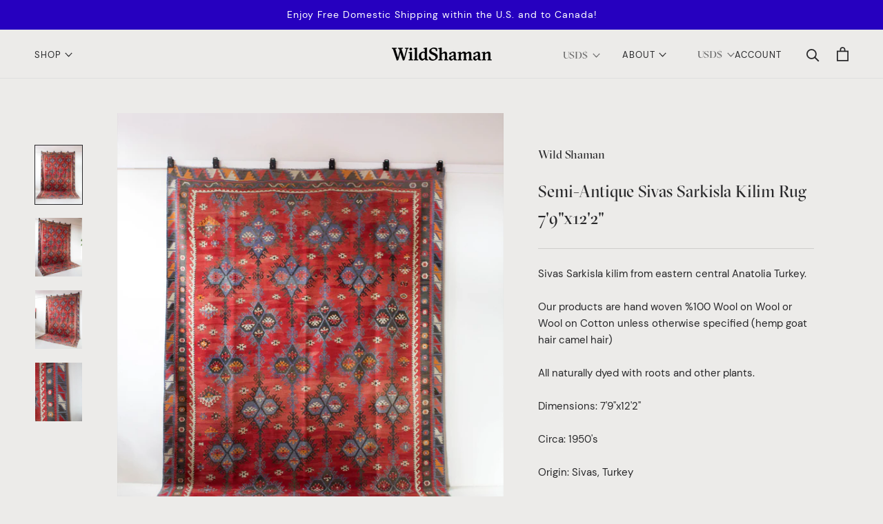

--- FILE ---
content_type: text/html; charset=utf-8
request_url: https://wild-shaman.com/products/semi-antique-sivas-sarkisla-kilim-rug-79x122
body_size: 23308
content:
<!doctype html>

<html class="no-js" lang="en">
  <head><script src="https://country-blocker.zend-apps.com/scripts/7097/8f20fe72886d5849926d898864c46523.js" async></script>
    <meta charset="utf-8"> 
    <meta http-equiv="X-UA-Compatible" content="IE=edge,chrome=1">
    <meta name="viewport" content="width=device-width, initial-scale=1.0, height=device-height, minimum-scale=1.0, maximum-scale=1.0">
    <meta name="theme-color" content="">

<title>Semi-antique Sivas Sarkisla Kilim Rug</title><meta name="description" content="1950&#39;s Sivas Sarkisla kilim from eastern central Anatolia Turkey. Dimensions: 7&#39;9&quot;x12&#39;2&quot; Origin: Sivas, Turkey Wild Shaman Turkish Rugs and Kilims, Portland, Oregon. Shop online or explore our store."><link rel="canonical" href="https://wild-shaman.com/products/semi-antique-sivas-sarkisla-kilim-rug-79x122"><link rel="shortcut icon" href="//wild-shaman.com/cdn/shop/files/ws_favicon_96x.png?v=1616481240" type="image/png"><meta property="og:type" content="product">
  <meta property="og:title" content="Semi-Antique Sivas Sarkisla Kilim Rug 7&#39;9&quot;x12&#39;2&quot;"><meta property="og:image" content="http://wild-shaman.com/cdn/shop/products/T97A8498_c168579b-e5b0-4eba-a318-c040ea1be492.jpg?v=1605231262">
    <meta property="og:image:secure_url" content="https://wild-shaman.com/cdn/shop/products/T97A8498_c168579b-e5b0-4eba-a318-c040ea1be492.jpg?v=1605231262">
    <meta property="og:image:width" content="3200">
    <meta property="og:image:height" content="4000"><meta property="product:price:amount" content="3,750.00">
  <meta property="product:price:currency" content="USD"><meta property="og:description" content="1950&#39;s Sivas Sarkisla kilim from eastern central Anatolia Turkey. Dimensions: 7&#39;9&quot;x12&#39;2&quot; Origin: Sivas, Turkey Wild Shaman Turkish Rugs and Kilims, Portland, Oregon. Shop online or explore our store."><meta property="og:url" content="https://wild-shaman.com/products/semi-antique-sivas-sarkisla-kilim-rug-79x122">
<meta property="og:site_name" content="Wild Shaman Kilims&amp;Rugs"><meta name="twitter:card" content="summary"><meta name="twitter:title" content="Semi-Antique Sivas Sarkisla Kilim Rug 7&#39;9&quot;x12&#39;2&quot;">
  <meta name="twitter:description" content="Sivas Sarkisla kilim from eastern central Anatolia Turkey. 
Our products are hand woven %100 Wool on Wool or Wool on Cotton unless otherwise specified (hemp goat hair camel hair)
All naturally dyed with roots and other plants.
Dimensions: 7&#39;9&quot;x12&#39;2&quot;
Circa: 1950&#39;s
Origin: Sivas, Turkey
All our products are cleaned and repaired by professionals.
Please view our Store Policy for detailed information.
Contact us with product questions prior to purchase.">
  <meta name="twitter:image" content="https://wild-shaman.com/cdn/shop/products/T97A8498_c168579b-e5b0-4eba-a318-c040ea1be492_600x600_crop_center.jpg?v=1605231262">

    <!-- "snippets/buddha-megamenu.liquid" was not rendered, the associated app was uninstalled -->
  <script>window.performance && window.performance.mark && window.performance.mark('shopify.content_for_header.start');</script><meta id="shopify-digital-wallet" name="shopify-digital-wallet" content="/27067782/digital_wallets/dialog">
<meta name="shopify-checkout-api-token" content="66130d7e9b77059ea6024d7aa9b87c60">
<meta id="in-context-paypal-metadata" data-shop-id="27067782" data-venmo-supported="false" data-environment="production" data-locale="en_US" data-paypal-v4="true" data-currency="USD">
<link rel="alternate" type="application/json+oembed" href="https://wild-shaman.com/products/semi-antique-sivas-sarkisla-kilim-rug-79x122.oembed">
<script async="async" src="/checkouts/internal/preloads.js?locale=en-US"></script>
<link rel="preconnect" href="https://shop.app" crossorigin="anonymous">
<script async="async" src="https://shop.app/checkouts/internal/preloads.js?locale=en-US&shop_id=27067782" crossorigin="anonymous"></script>
<script id="apple-pay-shop-capabilities" type="application/json">{"shopId":27067782,"countryCode":"US","currencyCode":"USD","merchantCapabilities":["supports3DS"],"merchantId":"gid:\/\/shopify\/Shop\/27067782","merchantName":"Wild Shaman Kilims\u0026Rugs","requiredBillingContactFields":["postalAddress","email","phone"],"requiredShippingContactFields":["postalAddress","email","phone"],"shippingType":"shipping","supportedNetworks":["visa","masterCard","amex","discover","elo","jcb"],"total":{"type":"pending","label":"Wild Shaman Kilims\u0026Rugs","amount":"1.00"},"shopifyPaymentsEnabled":true,"supportsSubscriptions":true}</script>
<script id="shopify-features" type="application/json">{"accessToken":"66130d7e9b77059ea6024d7aa9b87c60","betas":["rich-media-storefront-analytics"],"domain":"wild-shaman.com","predictiveSearch":true,"shopId":27067782,"locale":"en"}</script>
<script>var Shopify = Shopify || {};
Shopify.shop = "wildshamanpdx.myshopify.com";
Shopify.locale = "en";
Shopify.currency = {"active":"USD","rate":"1.0"};
Shopify.country = "US";
Shopify.theme = {"name":"Wild Shaman - Prestige","id":120170119210,"schema_name":"Prestige","schema_version":"4.8.2","theme_store_id":null,"role":"main"};
Shopify.theme.handle = "null";
Shopify.theme.style = {"id":null,"handle":null};
Shopify.cdnHost = "wild-shaman.com/cdn";
Shopify.routes = Shopify.routes || {};
Shopify.routes.root = "/";</script>
<script type="module">!function(o){(o.Shopify=o.Shopify||{}).modules=!0}(window);</script>
<script>!function(o){function n(){var o=[];function n(){o.push(Array.prototype.slice.apply(arguments))}return n.q=o,n}var t=o.Shopify=o.Shopify||{};t.loadFeatures=n(),t.autoloadFeatures=n()}(window);</script>
<script>
  window.ShopifyPay = window.ShopifyPay || {};
  window.ShopifyPay.apiHost = "shop.app\/pay";
  window.ShopifyPay.redirectState = null;
</script>
<script id="shop-js-analytics" type="application/json">{"pageType":"product"}</script>
<script defer="defer" async type="module" src="//wild-shaman.com/cdn/shopifycloud/shop-js/modules/v2/client.init-shop-cart-sync_C5BV16lS.en.esm.js"></script>
<script defer="defer" async type="module" src="//wild-shaman.com/cdn/shopifycloud/shop-js/modules/v2/chunk.common_CygWptCX.esm.js"></script>
<script type="module">
  await import("//wild-shaman.com/cdn/shopifycloud/shop-js/modules/v2/client.init-shop-cart-sync_C5BV16lS.en.esm.js");
await import("//wild-shaman.com/cdn/shopifycloud/shop-js/modules/v2/chunk.common_CygWptCX.esm.js");

  window.Shopify.SignInWithShop?.initShopCartSync?.({"fedCMEnabled":true,"windoidEnabled":true});

</script>
<script>
  window.Shopify = window.Shopify || {};
  if (!window.Shopify.featureAssets) window.Shopify.featureAssets = {};
  window.Shopify.featureAssets['shop-js'] = {"shop-cart-sync":["modules/v2/client.shop-cart-sync_ZFArdW7E.en.esm.js","modules/v2/chunk.common_CygWptCX.esm.js"],"init-fed-cm":["modules/v2/client.init-fed-cm_CmiC4vf6.en.esm.js","modules/v2/chunk.common_CygWptCX.esm.js"],"shop-button":["modules/v2/client.shop-button_tlx5R9nI.en.esm.js","modules/v2/chunk.common_CygWptCX.esm.js"],"shop-cash-offers":["modules/v2/client.shop-cash-offers_DOA2yAJr.en.esm.js","modules/v2/chunk.common_CygWptCX.esm.js","modules/v2/chunk.modal_D71HUcav.esm.js"],"init-windoid":["modules/v2/client.init-windoid_sURxWdc1.en.esm.js","modules/v2/chunk.common_CygWptCX.esm.js"],"shop-toast-manager":["modules/v2/client.shop-toast-manager_ClPi3nE9.en.esm.js","modules/v2/chunk.common_CygWptCX.esm.js"],"init-shop-email-lookup-coordinator":["modules/v2/client.init-shop-email-lookup-coordinator_B8hsDcYM.en.esm.js","modules/v2/chunk.common_CygWptCX.esm.js"],"init-shop-cart-sync":["modules/v2/client.init-shop-cart-sync_C5BV16lS.en.esm.js","modules/v2/chunk.common_CygWptCX.esm.js"],"avatar":["modules/v2/client.avatar_BTnouDA3.en.esm.js"],"pay-button":["modules/v2/client.pay-button_FdsNuTd3.en.esm.js","modules/v2/chunk.common_CygWptCX.esm.js"],"init-customer-accounts":["modules/v2/client.init-customer-accounts_DxDtT_ad.en.esm.js","modules/v2/client.shop-login-button_C5VAVYt1.en.esm.js","modules/v2/chunk.common_CygWptCX.esm.js","modules/v2/chunk.modal_D71HUcav.esm.js"],"init-shop-for-new-customer-accounts":["modules/v2/client.init-shop-for-new-customer-accounts_ChsxoAhi.en.esm.js","modules/v2/client.shop-login-button_C5VAVYt1.en.esm.js","modules/v2/chunk.common_CygWptCX.esm.js","modules/v2/chunk.modal_D71HUcav.esm.js"],"shop-login-button":["modules/v2/client.shop-login-button_C5VAVYt1.en.esm.js","modules/v2/chunk.common_CygWptCX.esm.js","modules/v2/chunk.modal_D71HUcav.esm.js"],"init-customer-accounts-sign-up":["modules/v2/client.init-customer-accounts-sign-up_CPSyQ0Tj.en.esm.js","modules/v2/client.shop-login-button_C5VAVYt1.en.esm.js","modules/v2/chunk.common_CygWptCX.esm.js","modules/v2/chunk.modal_D71HUcav.esm.js"],"shop-follow-button":["modules/v2/client.shop-follow-button_Cva4Ekp9.en.esm.js","modules/v2/chunk.common_CygWptCX.esm.js","modules/v2/chunk.modal_D71HUcav.esm.js"],"checkout-modal":["modules/v2/client.checkout-modal_BPM8l0SH.en.esm.js","modules/v2/chunk.common_CygWptCX.esm.js","modules/v2/chunk.modal_D71HUcav.esm.js"],"lead-capture":["modules/v2/client.lead-capture_Bi8yE_yS.en.esm.js","modules/v2/chunk.common_CygWptCX.esm.js","modules/v2/chunk.modal_D71HUcav.esm.js"],"shop-login":["modules/v2/client.shop-login_D6lNrXab.en.esm.js","modules/v2/chunk.common_CygWptCX.esm.js","modules/v2/chunk.modal_D71HUcav.esm.js"],"payment-terms":["modules/v2/client.payment-terms_CZxnsJam.en.esm.js","modules/v2/chunk.common_CygWptCX.esm.js","modules/v2/chunk.modal_D71HUcav.esm.js"]};
</script>
<script>(function() {
  var isLoaded = false;
  function asyncLoad() {
    if (isLoaded) return;
    isLoaded = true;
    var urls = ["https:\/\/chimpstatic.com\/mcjs-connected\/js\/users\/380b6037dcdc274988e648207\/421816b2a82cc5e0b4f7e7790.js?shop=wildshamanpdx.myshopify.com","https:\/\/chimpstatic.com\/mcjs-connected\/js\/users\/380b6037dcdc274988e648207\/b6ce5163ddf25c92112ce731c.js?shop=wildshamanpdx.myshopify.com","https:\/\/call.chatra.io\/shopify?chatraId=7EiRDdATdjM8zYvvy\u0026shop=wildshamanpdx.myshopify.com","https:\/\/instafeed.nfcube.com\/cdn\/24b2aba3d273dd24c3632af703e16da2.js?shop=wildshamanpdx.myshopify.com"];
    for (var i = 0; i < urls.length; i++) {
      var s = document.createElement('script');
      s.type = 'text/javascript';
      s.async = true;
      s.src = urls[i];
      var x = document.getElementsByTagName('script')[0];
      x.parentNode.insertBefore(s, x);
    }
  };
  if(window.attachEvent) {
    window.attachEvent('onload', asyncLoad);
  } else {
    window.addEventListener('load', asyncLoad, false);
  }
})();</script>
<script id="__st">var __st={"a":27067782,"offset":-43200,"reqid":"48c6fac2-bb77-4bae-9a6d-b3e477e45dfe-1768646624","pageurl":"wild-shaman.com\/products\/semi-antique-sivas-sarkisla-kilim-rug-79x122","u":"f41bd364e851","p":"product","rtyp":"product","rid":4621799718954};</script>
<script>window.ShopifyPaypalV4VisibilityTracking = true;</script>
<script id="captcha-bootstrap">!function(){'use strict';const t='contact',e='account',n='new_comment',o=[[t,t],['blogs',n],['comments',n],[t,'customer']],c=[[e,'customer_login'],[e,'guest_login'],[e,'recover_customer_password'],[e,'create_customer']],r=t=>t.map((([t,e])=>`form[action*='/${t}']:not([data-nocaptcha='true']) input[name='form_type'][value='${e}']`)).join(','),a=t=>()=>t?[...document.querySelectorAll(t)].map((t=>t.form)):[];function s(){const t=[...o],e=r(t);return a(e)}const i='password',u='form_key',d=['recaptcha-v3-token','g-recaptcha-response','h-captcha-response',i],f=()=>{try{return window.sessionStorage}catch{return}},m='__shopify_v',_=t=>t.elements[u];function p(t,e,n=!1){try{const o=window.sessionStorage,c=JSON.parse(o.getItem(e)),{data:r}=function(t){const{data:e,action:n}=t;return t[m]||n?{data:e,action:n}:{data:t,action:n}}(c);for(const[e,n]of Object.entries(r))t.elements[e]&&(t.elements[e].value=n);n&&o.removeItem(e)}catch(o){console.error('form repopulation failed',{error:o})}}const l='form_type',E='cptcha';function T(t){t.dataset[E]=!0}const w=window,h=w.document,L='Shopify',v='ce_forms',y='captcha';let A=!1;((t,e)=>{const n=(g='f06e6c50-85a8-45c8-87d0-21a2b65856fe',I='https://cdn.shopify.com/shopifycloud/storefront-forms-hcaptcha/ce_storefront_forms_captcha_hcaptcha.v1.5.2.iife.js',D={infoText:'Protected by hCaptcha',privacyText:'Privacy',termsText:'Terms'},(t,e,n)=>{const o=w[L][v],c=o.bindForm;if(c)return c(t,g,e,D).then(n);var r;o.q.push([[t,g,e,D],n]),r=I,A||(h.body.append(Object.assign(h.createElement('script'),{id:'captcha-provider',async:!0,src:r})),A=!0)});var g,I,D;w[L]=w[L]||{},w[L][v]=w[L][v]||{},w[L][v].q=[],w[L][y]=w[L][y]||{},w[L][y].protect=function(t,e){n(t,void 0,e),T(t)},Object.freeze(w[L][y]),function(t,e,n,w,h,L){const[v,y,A,g]=function(t,e,n){const i=e?o:[],u=t?c:[],d=[...i,...u],f=r(d),m=r(i),_=r(d.filter((([t,e])=>n.includes(e))));return[a(f),a(m),a(_),s()]}(w,h,L),I=t=>{const e=t.target;return e instanceof HTMLFormElement?e:e&&e.form},D=t=>v().includes(t);t.addEventListener('submit',(t=>{const e=I(t);if(!e)return;const n=D(e)&&!e.dataset.hcaptchaBound&&!e.dataset.recaptchaBound,o=_(e),c=g().includes(e)&&(!o||!o.value);(n||c)&&t.preventDefault(),c&&!n&&(function(t){try{if(!f())return;!function(t){const e=f();if(!e)return;const n=_(t);if(!n)return;const o=n.value;o&&e.removeItem(o)}(t);const e=Array.from(Array(32),(()=>Math.random().toString(36)[2])).join('');!function(t,e){_(t)||t.append(Object.assign(document.createElement('input'),{type:'hidden',name:u})),t.elements[u].value=e}(t,e),function(t,e){const n=f();if(!n)return;const o=[...t.querySelectorAll(`input[type='${i}']`)].map((({name:t})=>t)),c=[...d,...o],r={};for(const[a,s]of new FormData(t).entries())c.includes(a)||(r[a]=s);n.setItem(e,JSON.stringify({[m]:1,action:t.action,data:r}))}(t,e)}catch(e){console.error('failed to persist form',e)}}(e),e.submit())}));const S=(t,e)=>{t&&!t.dataset[E]&&(n(t,e.some((e=>e===t))),T(t))};for(const o of['focusin','change'])t.addEventListener(o,(t=>{const e=I(t);D(e)&&S(e,y())}));const B=e.get('form_key'),M=e.get(l),P=B&&M;t.addEventListener('DOMContentLoaded',(()=>{const t=y();if(P)for(const e of t)e.elements[l].value===M&&p(e,B);[...new Set([...A(),...v().filter((t=>'true'===t.dataset.shopifyCaptcha))])].forEach((e=>S(e,t)))}))}(h,new URLSearchParams(w.location.search),n,t,e,['guest_login'])})(!0,!0)}();</script>
<script integrity="sha256-4kQ18oKyAcykRKYeNunJcIwy7WH5gtpwJnB7kiuLZ1E=" data-source-attribution="shopify.loadfeatures" defer="defer" src="//wild-shaman.com/cdn/shopifycloud/storefront/assets/storefront/load_feature-a0a9edcb.js" crossorigin="anonymous"></script>
<script crossorigin="anonymous" defer="defer" src="//wild-shaman.com/cdn/shopifycloud/storefront/assets/shopify_pay/storefront-65b4c6d7.js?v=20250812"></script>
<script data-source-attribution="shopify.dynamic_checkout.dynamic.init">var Shopify=Shopify||{};Shopify.PaymentButton=Shopify.PaymentButton||{isStorefrontPortableWallets:!0,init:function(){window.Shopify.PaymentButton.init=function(){};var t=document.createElement("script");t.src="https://wild-shaman.com/cdn/shopifycloud/portable-wallets/latest/portable-wallets.en.js",t.type="module",document.head.appendChild(t)}};
</script>
<script data-source-attribution="shopify.dynamic_checkout.buyer_consent">
  function portableWalletsHideBuyerConsent(e){var t=document.getElementById("shopify-buyer-consent"),n=document.getElementById("shopify-subscription-policy-button");t&&n&&(t.classList.add("hidden"),t.setAttribute("aria-hidden","true"),n.removeEventListener("click",e))}function portableWalletsShowBuyerConsent(e){var t=document.getElementById("shopify-buyer-consent"),n=document.getElementById("shopify-subscription-policy-button");t&&n&&(t.classList.remove("hidden"),t.removeAttribute("aria-hidden"),n.addEventListener("click",e))}window.Shopify?.PaymentButton&&(window.Shopify.PaymentButton.hideBuyerConsent=portableWalletsHideBuyerConsent,window.Shopify.PaymentButton.showBuyerConsent=portableWalletsShowBuyerConsent);
</script>
<script>
  function portableWalletsCleanup(e){e&&e.src&&console.error("Failed to load portable wallets script "+e.src);var t=document.querySelectorAll("shopify-accelerated-checkout .shopify-payment-button__skeleton, shopify-accelerated-checkout-cart .wallet-cart-button__skeleton"),e=document.getElementById("shopify-buyer-consent");for(let e=0;e<t.length;e++)t[e].remove();e&&e.remove()}function portableWalletsNotLoadedAsModule(e){e instanceof ErrorEvent&&"string"==typeof e.message&&e.message.includes("import.meta")&&"string"==typeof e.filename&&e.filename.includes("portable-wallets")&&(window.removeEventListener("error",portableWalletsNotLoadedAsModule),window.Shopify.PaymentButton.failedToLoad=e,"loading"===document.readyState?document.addEventListener("DOMContentLoaded",window.Shopify.PaymentButton.init):window.Shopify.PaymentButton.init())}window.addEventListener("error",portableWalletsNotLoadedAsModule);
</script>

<script type="module" src="https://wild-shaman.com/cdn/shopifycloud/portable-wallets/latest/portable-wallets.en.js" onError="portableWalletsCleanup(this)" crossorigin="anonymous"></script>
<script nomodule>
  document.addEventListener("DOMContentLoaded", portableWalletsCleanup);
</script>

<link id="shopify-accelerated-checkout-styles" rel="stylesheet" media="screen" href="https://wild-shaman.com/cdn/shopifycloud/portable-wallets/latest/accelerated-checkout-backwards-compat.css" crossorigin="anonymous">
<style id="shopify-accelerated-checkout-cart">
        #shopify-buyer-consent {
  margin-top: 1em;
  display: inline-block;
  width: 100%;
}

#shopify-buyer-consent.hidden {
  display: none;
}

#shopify-subscription-policy-button {
  background: none;
  border: none;
  padding: 0;
  text-decoration: underline;
  font-size: inherit;
  cursor: pointer;
}

#shopify-subscription-policy-button::before {
  box-shadow: none;
}

      </style>

<script>window.performance && window.performance.mark && window.performance.mark('shopify.content_for_header.end');</script>

    <link rel="stylesheet" href="//wild-shaman.com/cdn/shop/t/25/assets/theme.scss.css?v=38698051371350289961759331583">

    <script>
      // This allows to expose several variables to the global scope, to be used in scripts
      window.theme = {
        pageType: "product",
        moneyFormat: "${{amount}}",
        moneyWithCurrencyFormat: "${{amount}} USD",
        productImageSize: "natural",
        searchMode: "product,page",
        showPageTransition: false,
        showElementStaggering: true,
        showImageZooming: true
      };

      window.routes = {
        rootUrl: "\/",
        cartUrl: "\/cart",
        cartAddUrl: "\/cart\/add",
        cartChangeUrl: "\/cart\/change",
        searchUrl: "\/search",
        productRecommendationsUrl: "\/recommendations\/products"
      };

      window.languages = {
        cartAddNote: "Add Order Note",
        cartEditNote: "Edit Order Note",
        productImageLoadingError: "This image could not be loaded. Please try to reload the page.",
        productFormAddToCart: "Add to cart",
        productFormUnavailable: "Unavailable",
        productFormSoldOut: "Sold Out",
        shippingEstimatorOneResult: "1 option available:",
        shippingEstimatorMoreResults: "{{count}} options available:",
        shippingEstimatorNoResults: "No shipping could be found"
      };

      window.lazySizesConfig = {
        loadHidden: false,
        hFac: 0.5,
        expFactor: 2,
        ricTimeout: 150,
        lazyClass: 'Image--lazyLoad',
        loadingClass: 'Image--lazyLoading',
        loadedClass: 'Image--lazyLoaded'
      };

      document.documentElement.className = document.documentElement.className.replace('no-js', 'js');
      document.documentElement.style.setProperty('--window-height', window.innerHeight + 'px');

      // We do a quick detection of some features (we could use Modernizr but for so little...)
      (function() {
        document.documentElement.className += ((window.CSS && window.CSS.supports('(position: sticky) or (position: -webkit-sticky)')) ? ' supports-sticky' : ' no-supports-sticky');
        document.documentElement.className += (window.matchMedia('(-moz-touch-enabled: 1), (hover: none)')).matches ? ' no-supports-hover' : ' supports-hover';
      }());
    </script>

    <script src="//wild-shaman.com/cdn/shop/t/25/assets/lazysizes.min.js?v=174358363404432586981616470870" async></script><script src="https://polyfill-fastly.net/v3/polyfill.min.js?unknown=polyfill&features=fetch,Element.prototype.closest,Element.prototype.remove,Element.prototype.classList,Array.prototype.includes,Array.prototype.fill,Object.assign,CustomEvent,IntersectionObserver,IntersectionObserverEntry,URL" defer></script>
    <script src="//wild-shaman.com/cdn/shop/t/25/assets/libs.min.js?v=26178543184394469741616470871" defer></script>
    <script src="//wild-shaman.com/cdn/shop/t/25/assets/theme.min.js?v=46450894877818371781616470872" defer></script>
    <script src="//wild-shaman.com/cdn/shop/t/25/assets/custom.js?v=184240365662442239201616483304" defer></script>

    <script>
      (function () {
        window.onpageshow = function() {
          if (window.theme.showPageTransition) {
            var pageTransition = document.querySelector('.PageTransition');

            if (pageTransition) {
              pageTransition.style.visibility = 'visible';
              pageTransition.style.opacity = '0';
            }
          }

          // When the page is loaded from the cache, we have to reload the cart content
          document.documentElement.dispatchEvent(new CustomEvent('cart:refresh', {
            bubbles: true
          }));
        };
      })();
    </script>

    
  <script type="application/ld+json">
  {
    "@context": "http://schema.org",
    "@type": "Product",
    "offers": [{
          "@type": "Offer",
          "name": "Default Title",
          "availability":"https://schema.org/OutOfStock",
          "price": 3750.0,
          "priceCurrency": "USD",
          "priceValidUntil": "2026-01-26","url": "/products/semi-antique-sivas-sarkisla-kilim-rug-79x122/products/semi-antique-sivas-sarkisla-kilim-rug-79x122?variant=32154819002410"
        }
],
      "gtin8": "19002410",
      "productId": "19002410",
    "brand": {
      "name": "Wild Shaman"
    },
    "name": "Semi-Antique Sivas Sarkisla Kilim Rug 7'9\"x12'2\"",
    "description": "Sivas Sarkisla kilim from eastern central Anatolia Turkey. \nOur products are hand woven %100 Wool on Wool or Wool on Cotton unless otherwise specified (hemp goat hair camel hair)\nAll naturally dyed with roots and other plants.\nDimensions: 7'9\"x12'2\"\nCirca: 1950's\nOrigin: Sivas, Turkey\nAll our products are cleaned and repaired by professionals.\nPlease view our Store Policy for detailed information.\nContact us with product questions prior to purchase.",
    "category": "kilimrugs",
    "url": "/products/semi-antique-sivas-sarkisla-kilim-rug-79x122/products/semi-antique-sivas-sarkisla-kilim-rug-79x122",
    "sku": "",
    "image": {
      "@type": "ImageObject",
      "url": "https://wild-shaman.com/cdn/shop/products/T97A8498_c168579b-e5b0-4eba-a318-c040ea1be492_1024x.jpg?v=1605231262",
      "image": "https://wild-shaman.com/cdn/shop/products/T97A8498_c168579b-e5b0-4eba-a318-c040ea1be492_1024x.jpg?v=1605231262",
      "name": "Vintage kilim rug in room decor setting, kilim, Turkish rug, vintage rug, portland, rug shop, bright colors, wild shaman, bold color, Portland, Oregon, rug store, rug shop, local shop, antique rug",
      "width": "1024",
      "height": "1024"
    }
  }
  </script>



  <script type="application/ld+json">
  {
    "@context": "http://schema.org",
    "@type": "BreadcrumbList",
  "itemListElement": [{
      "@type": "ListItem",
      "position": 1,
      "name": "Translation missing: en.general.breadcrumb.home",
      "item": "https://wild-shaman.com"
    },{
          "@type": "ListItem",
          "position": 2,
          "name": "Semi-Antique Sivas Sarkisla Kilim Rug 7'9\"x12'2\"",
          "item": "https://wild-shaman.com/products/semi-antique-sivas-sarkisla-kilim-rug-79x122"
        }]
  }
  </script>

  <link href="https://monorail-edge.shopifysvc.com" rel="dns-prefetch">
<script>(function(){if ("sendBeacon" in navigator && "performance" in window) {try {var session_token_from_headers = performance.getEntriesByType('navigation')[0].serverTiming.find(x => x.name == '_s').description;} catch {var session_token_from_headers = undefined;}var session_cookie_matches = document.cookie.match(/_shopify_s=([^;]*)/);var session_token_from_cookie = session_cookie_matches && session_cookie_matches.length === 2 ? session_cookie_matches[1] : "";var session_token = session_token_from_headers || session_token_from_cookie || "";function handle_abandonment_event(e) {var entries = performance.getEntries().filter(function(entry) {return /monorail-edge.shopifysvc.com/.test(entry.name);});if (!window.abandonment_tracked && entries.length === 0) {window.abandonment_tracked = true;var currentMs = Date.now();var navigation_start = performance.timing.navigationStart;var payload = {shop_id: 27067782,url: window.location.href,navigation_start,duration: currentMs - navigation_start,session_token,page_type: "product"};window.navigator.sendBeacon("https://monorail-edge.shopifysvc.com/v1/produce", JSON.stringify({schema_id: "online_store_buyer_site_abandonment/1.1",payload: payload,metadata: {event_created_at_ms: currentMs,event_sent_at_ms: currentMs}}));}}window.addEventListener('pagehide', handle_abandonment_event);}}());</script>
<script id="web-pixels-manager-setup">(function e(e,d,r,n,o){if(void 0===o&&(o={}),!Boolean(null===(a=null===(i=window.Shopify)||void 0===i?void 0:i.analytics)||void 0===a?void 0:a.replayQueue)){var i,a;window.Shopify=window.Shopify||{};var t=window.Shopify;t.analytics=t.analytics||{};var s=t.analytics;s.replayQueue=[],s.publish=function(e,d,r){return s.replayQueue.push([e,d,r]),!0};try{self.performance.mark("wpm:start")}catch(e){}var l=function(){var e={modern:/Edge?\/(1{2}[4-9]|1[2-9]\d|[2-9]\d{2}|\d{4,})\.\d+(\.\d+|)|Firefox\/(1{2}[4-9]|1[2-9]\d|[2-9]\d{2}|\d{4,})\.\d+(\.\d+|)|Chrom(ium|e)\/(9{2}|\d{3,})\.\d+(\.\d+|)|(Maci|X1{2}).+ Version\/(15\.\d+|(1[6-9]|[2-9]\d|\d{3,})\.\d+)([,.]\d+|)( \(\w+\)|)( Mobile\/\w+|) Safari\/|Chrome.+OPR\/(9{2}|\d{3,})\.\d+\.\d+|(CPU[ +]OS|iPhone[ +]OS|CPU[ +]iPhone|CPU IPhone OS|CPU iPad OS)[ +]+(15[._]\d+|(1[6-9]|[2-9]\d|\d{3,})[._]\d+)([._]\d+|)|Android:?[ /-](13[3-9]|1[4-9]\d|[2-9]\d{2}|\d{4,})(\.\d+|)(\.\d+|)|Android.+Firefox\/(13[5-9]|1[4-9]\d|[2-9]\d{2}|\d{4,})\.\d+(\.\d+|)|Android.+Chrom(ium|e)\/(13[3-9]|1[4-9]\d|[2-9]\d{2}|\d{4,})\.\d+(\.\d+|)|SamsungBrowser\/([2-9]\d|\d{3,})\.\d+/,legacy:/Edge?\/(1[6-9]|[2-9]\d|\d{3,})\.\d+(\.\d+|)|Firefox\/(5[4-9]|[6-9]\d|\d{3,})\.\d+(\.\d+|)|Chrom(ium|e)\/(5[1-9]|[6-9]\d|\d{3,})\.\d+(\.\d+|)([\d.]+$|.*Safari\/(?![\d.]+ Edge\/[\d.]+$))|(Maci|X1{2}).+ Version\/(10\.\d+|(1[1-9]|[2-9]\d|\d{3,})\.\d+)([,.]\d+|)( \(\w+\)|)( Mobile\/\w+|) Safari\/|Chrome.+OPR\/(3[89]|[4-9]\d|\d{3,})\.\d+\.\d+|(CPU[ +]OS|iPhone[ +]OS|CPU[ +]iPhone|CPU IPhone OS|CPU iPad OS)[ +]+(10[._]\d+|(1[1-9]|[2-9]\d|\d{3,})[._]\d+)([._]\d+|)|Android:?[ /-](13[3-9]|1[4-9]\d|[2-9]\d{2}|\d{4,})(\.\d+|)(\.\d+|)|Mobile Safari.+OPR\/([89]\d|\d{3,})\.\d+\.\d+|Android.+Firefox\/(13[5-9]|1[4-9]\d|[2-9]\d{2}|\d{4,})\.\d+(\.\d+|)|Android.+Chrom(ium|e)\/(13[3-9]|1[4-9]\d|[2-9]\d{2}|\d{4,})\.\d+(\.\d+|)|Android.+(UC? ?Browser|UCWEB|U3)[ /]?(15\.([5-9]|\d{2,})|(1[6-9]|[2-9]\d|\d{3,})\.\d+)\.\d+|SamsungBrowser\/(5\.\d+|([6-9]|\d{2,})\.\d+)|Android.+MQ{2}Browser\/(14(\.(9|\d{2,})|)|(1[5-9]|[2-9]\d|\d{3,})(\.\d+|))(\.\d+|)|K[Aa][Ii]OS\/(3\.\d+|([4-9]|\d{2,})\.\d+)(\.\d+|)/},d=e.modern,r=e.legacy,n=navigator.userAgent;return n.match(d)?"modern":n.match(r)?"legacy":"unknown"}(),u="modern"===l?"modern":"legacy",c=(null!=n?n:{modern:"",legacy:""})[u],f=function(e){return[e.baseUrl,"/wpm","/b",e.hashVersion,"modern"===e.buildTarget?"m":"l",".js"].join("")}({baseUrl:d,hashVersion:r,buildTarget:u}),m=function(e){var d=e.version,r=e.bundleTarget,n=e.surface,o=e.pageUrl,i=e.monorailEndpoint;return{emit:function(e){var a=e.status,t=e.errorMsg,s=(new Date).getTime(),l=JSON.stringify({metadata:{event_sent_at_ms:s},events:[{schema_id:"web_pixels_manager_load/3.1",payload:{version:d,bundle_target:r,page_url:o,status:a,surface:n,error_msg:t},metadata:{event_created_at_ms:s}}]});if(!i)return console&&console.warn&&console.warn("[Web Pixels Manager] No Monorail endpoint provided, skipping logging."),!1;try{return self.navigator.sendBeacon.bind(self.navigator)(i,l)}catch(e){}var u=new XMLHttpRequest;try{return u.open("POST",i,!0),u.setRequestHeader("Content-Type","text/plain"),u.send(l),!0}catch(e){return console&&console.warn&&console.warn("[Web Pixels Manager] Got an unhandled error while logging to Monorail."),!1}}}}({version:r,bundleTarget:l,surface:e.surface,pageUrl:self.location.href,monorailEndpoint:e.monorailEndpoint});try{o.browserTarget=l,function(e){var d=e.src,r=e.async,n=void 0===r||r,o=e.onload,i=e.onerror,a=e.sri,t=e.scriptDataAttributes,s=void 0===t?{}:t,l=document.createElement("script"),u=document.querySelector("head"),c=document.querySelector("body");if(l.async=n,l.src=d,a&&(l.integrity=a,l.crossOrigin="anonymous"),s)for(var f in s)if(Object.prototype.hasOwnProperty.call(s,f))try{l.dataset[f]=s[f]}catch(e){}if(o&&l.addEventListener("load",o),i&&l.addEventListener("error",i),u)u.appendChild(l);else{if(!c)throw new Error("Did not find a head or body element to append the script");c.appendChild(l)}}({src:f,async:!0,onload:function(){if(!function(){var e,d;return Boolean(null===(d=null===(e=window.Shopify)||void 0===e?void 0:e.analytics)||void 0===d?void 0:d.initialized)}()){var d=window.webPixelsManager.init(e)||void 0;if(d){var r=window.Shopify.analytics;r.replayQueue.forEach((function(e){var r=e[0],n=e[1],o=e[2];d.publishCustomEvent(r,n,o)})),r.replayQueue=[],r.publish=d.publishCustomEvent,r.visitor=d.visitor,r.initialized=!0}}},onerror:function(){return m.emit({status:"failed",errorMsg:"".concat(f," has failed to load")})},sri:function(e){var d=/^sha384-[A-Za-z0-9+/=]+$/;return"string"==typeof e&&d.test(e)}(c)?c:"",scriptDataAttributes:o}),m.emit({status:"loading"})}catch(e){m.emit({status:"failed",errorMsg:(null==e?void 0:e.message)||"Unknown error"})}}})({shopId: 27067782,storefrontBaseUrl: "https://wild-shaman.com",extensionsBaseUrl: "https://extensions.shopifycdn.com/cdn/shopifycloud/web-pixels-manager",monorailEndpoint: "https://monorail-edge.shopifysvc.com/unstable/produce_batch",surface: "storefront-renderer",enabledBetaFlags: ["2dca8a86"],webPixelsConfigList: [{"id":"348651798","configuration":"{\"pixel_id\":\"3158646420930077\",\"pixel_type\":\"facebook_pixel\",\"metaapp_system_user_token\":\"-\"}","eventPayloadVersion":"v1","runtimeContext":"OPEN","scriptVersion":"ca16bc87fe92b6042fbaa3acc2fbdaa6","type":"APP","apiClientId":2329312,"privacyPurposes":["ANALYTICS","MARKETING","SALE_OF_DATA"],"dataSharingAdjustments":{"protectedCustomerApprovalScopes":["read_customer_address","read_customer_email","read_customer_name","read_customer_personal_data","read_customer_phone"]}},{"id":"168165654","configuration":"{\"tagID\":\"2613606292306\"}","eventPayloadVersion":"v1","runtimeContext":"STRICT","scriptVersion":"18031546ee651571ed29edbe71a3550b","type":"APP","apiClientId":3009811,"privacyPurposes":["ANALYTICS","MARKETING","SALE_OF_DATA"],"dataSharingAdjustments":{"protectedCustomerApprovalScopes":["read_customer_address","read_customer_email","read_customer_name","read_customer_personal_data","read_customer_phone"]}},{"id":"shopify-app-pixel","configuration":"{}","eventPayloadVersion":"v1","runtimeContext":"STRICT","scriptVersion":"0450","apiClientId":"shopify-pixel","type":"APP","privacyPurposes":["ANALYTICS","MARKETING"]},{"id":"shopify-custom-pixel","eventPayloadVersion":"v1","runtimeContext":"LAX","scriptVersion":"0450","apiClientId":"shopify-pixel","type":"CUSTOM","privacyPurposes":["ANALYTICS","MARKETING"]}],isMerchantRequest: false,initData: {"shop":{"name":"Wild Shaman Kilims\u0026Rugs","paymentSettings":{"currencyCode":"USD"},"myshopifyDomain":"wildshamanpdx.myshopify.com","countryCode":"US","storefrontUrl":"https:\/\/wild-shaman.com"},"customer":null,"cart":null,"checkout":null,"productVariants":[{"price":{"amount":3750.0,"currencyCode":"USD"},"product":{"title":"Semi-Antique Sivas Sarkisla Kilim Rug 7'9\"x12'2\"","vendor":"Wild Shaman","id":"4621799718954","untranslatedTitle":"Semi-Antique Sivas Sarkisla Kilim Rug 7'9\"x12'2\"","url":"\/products\/semi-antique-sivas-sarkisla-kilim-rug-79x122","type":"kilimrugs"},"id":"32154819002410","image":{"src":"\/\/wild-shaman.com\/cdn\/shop\/products\/T97A8498_c168579b-e5b0-4eba-a318-c040ea1be492.jpg?v=1605231262"},"sku":"","title":"Default Title","untranslatedTitle":"Default Title"}],"purchasingCompany":null},},"https://wild-shaman.com/cdn","fcfee988w5aeb613cpc8e4bc33m6693e112",{"modern":"","legacy":""},{"shopId":"27067782","storefrontBaseUrl":"https:\/\/wild-shaman.com","extensionBaseUrl":"https:\/\/extensions.shopifycdn.com\/cdn\/shopifycloud\/web-pixels-manager","surface":"storefront-renderer","enabledBetaFlags":"[\"2dca8a86\"]","isMerchantRequest":"false","hashVersion":"fcfee988w5aeb613cpc8e4bc33m6693e112","publish":"custom","events":"[[\"page_viewed\",{}],[\"product_viewed\",{\"productVariant\":{\"price\":{\"amount\":3750.0,\"currencyCode\":\"USD\"},\"product\":{\"title\":\"Semi-Antique Sivas Sarkisla Kilim Rug 7'9\\\"x12'2\\\"\",\"vendor\":\"Wild Shaman\",\"id\":\"4621799718954\",\"untranslatedTitle\":\"Semi-Antique Sivas Sarkisla Kilim Rug 7'9\\\"x12'2\\\"\",\"url\":\"\/products\/semi-antique-sivas-sarkisla-kilim-rug-79x122\",\"type\":\"kilimrugs\"},\"id\":\"32154819002410\",\"image\":{\"src\":\"\/\/wild-shaman.com\/cdn\/shop\/products\/T97A8498_c168579b-e5b0-4eba-a318-c040ea1be492.jpg?v=1605231262\"},\"sku\":\"\",\"title\":\"Default Title\",\"untranslatedTitle\":\"Default Title\"}}]]"});</script><script>
  window.ShopifyAnalytics = window.ShopifyAnalytics || {};
  window.ShopifyAnalytics.meta = window.ShopifyAnalytics.meta || {};
  window.ShopifyAnalytics.meta.currency = 'USD';
  var meta = {"product":{"id":4621799718954,"gid":"gid:\/\/shopify\/Product\/4621799718954","vendor":"Wild Shaman","type":"kilimrugs","handle":"semi-antique-sivas-sarkisla-kilim-rug-79x122","variants":[{"id":32154819002410,"price":375000,"name":"Semi-Antique Sivas Sarkisla Kilim Rug 7'9\"x12'2\"","public_title":null,"sku":""}],"remote":false},"page":{"pageType":"product","resourceType":"product","resourceId":4621799718954,"requestId":"48c6fac2-bb77-4bae-9a6d-b3e477e45dfe-1768646624"}};
  for (var attr in meta) {
    window.ShopifyAnalytics.meta[attr] = meta[attr];
  }
</script>
<script class="analytics">
  (function () {
    var customDocumentWrite = function(content) {
      var jquery = null;

      if (window.jQuery) {
        jquery = window.jQuery;
      } else if (window.Checkout && window.Checkout.$) {
        jquery = window.Checkout.$;
      }

      if (jquery) {
        jquery('body').append(content);
      }
    };

    var hasLoggedConversion = function(token) {
      if (token) {
        return document.cookie.indexOf('loggedConversion=' + token) !== -1;
      }
      return false;
    }

    var setCookieIfConversion = function(token) {
      if (token) {
        var twoMonthsFromNow = new Date(Date.now());
        twoMonthsFromNow.setMonth(twoMonthsFromNow.getMonth() + 2);

        document.cookie = 'loggedConversion=' + token + '; expires=' + twoMonthsFromNow;
      }
    }

    var trekkie = window.ShopifyAnalytics.lib = window.trekkie = window.trekkie || [];
    if (trekkie.integrations) {
      return;
    }
    trekkie.methods = [
      'identify',
      'page',
      'ready',
      'track',
      'trackForm',
      'trackLink'
    ];
    trekkie.factory = function(method) {
      return function() {
        var args = Array.prototype.slice.call(arguments);
        args.unshift(method);
        trekkie.push(args);
        return trekkie;
      };
    };
    for (var i = 0; i < trekkie.methods.length; i++) {
      var key = trekkie.methods[i];
      trekkie[key] = trekkie.factory(key);
    }
    trekkie.load = function(config) {
      trekkie.config = config || {};
      trekkie.config.initialDocumentCookie = document.cookie;
      var first = document.getElementsByTagName('script')[0];
      var script = document.createElement('script');
      script.type = 'text/javascript';
      script.onerror = function(e) {
        var scriptFallback = document.createElement('script');
        scriptFallback.type = 'text/javascript';
        scriptFallback.onerror = function(error) {
                var Monorail = {
      produce: function produce(monorailDomain, schemaId, payload) {
        var currentMs = new Date().getTime();
        var event = {
          schema_id: schemaId,
          payload: payload,
          metadata: {
            event_created_at_ms: currentMs,
            event_sent_at_ms: currentMs
          }
        };
        return Monorail.sendRequest("https://" + monorailDomain + "/v1/produce", JSON.stringify(event));
      },
      sendRequest: function sendRequest(endpointUrl, payload) {
        // Try the sendBeacon API
        if (window && window.navigator && typeof window.navigator.sendBeacon === 'function' && typeof window.Blob === 'function' && !Monorail.isIos12()) {
          var blobData = new window.Blob([payload], {
            type: 'text/plain'
          });

          if (window.navigator.sendBeacon(endpointUrl, blobData)) {
            return true;
          } // sendBeacon was not successful

        } // XHR beacon

        var xhr = new XMLHttpRequest();

        try {
          xhr.open('POST', endpointUrl);
          xhr.setRequestHeader('Content-Type', 'text/plain');
          xhr.send(payload);
        } catch (e) {
          console.log(e);
        }

        return false;
      },
      isIos12: function isIos12() {
        return window.navigator.userAgent.lastIndexOf('iPhone; CPU iPhone OS 12_') !== -1 || window.navigator.userAgent.lastIndexOf('iPad; CPU OS 12_') !== -1;
      }
    };
    Monorail.produce('monorail-edge.shopifysvc.com',
      'trekkie_storefront_load_errors/1.1',
      {shop_id: 27067782,
      theme_id: 120170119210,
      app_name: "storefront",
      context_url: window.location.href,
      source_url: "//wild-shaman.com/cdn/s/trekkie.storefront.cd680fe47e6c39ca5d5df5f0a32d569bc48c0f27.min.js"});

        };
        scriptFallback.async = true;
        scriptFallback.src = '//wild-shaman.com/cdn/s/trekkie.storefront.cd680fe47e6c39ca5d5df5f0a32d569bc48c0f27.min.js';
        first.parentNode.insertBefore(scriptFallback, first);
      };
      script.async = true;
      script.src = '//wild-shaman.com/cdn/s/trekkie.storefront.cd680fe47e6c39ca5d5df5f0a32d569bc48c0f27.min.js';
      first.parentNode.insertBefore(script, first);
    };
    trekkie.load(
      {"Trekkie":{"appName":"storefront","development":false,"defaultAttributes":{"shopId":27067782,"isMerchantRequest":null,"themeId":120170119210,"themeCityHash":"9309827911618764664","contentLanguage":"en","currency":"USD","eventMetadataId":"43ec35ca-5888-47b4-88b6-25307dc79dd3"},"isServerSideCookieWritingEnabled":true,"monorailRegion":"shop_domain","enabledBetaFlags":["65f19447"]},"Session Attribution":{},"S2S":{"facebookCapiEnabled":true,"source":"trekkie-storefront-renderer","apiClientId":580111}}
    );

    var loaded = false;
    trekkie.ready(function() {
      if (loaded) return;
      loaded = true;

      window.ShopifyAnalytics.lib = window.trekkie;

      var originalDocumentWrite = document.write;
      document.write = customDocumentWrite;
      try { window.ShopifyAnalytics.merchantGoogleAnalytics.call(this); } catch(error) {};
      document.write = originalDocumentWrite;

      window.ShopifyAnalytics.lib.page(null,{"pageType":"product","resourceType":"product","resourceId":4621799718954,"requestId":"48c6fac2-bb77-4bae-9a6d-b3e477e45dfe-1768646624","shopifyEmitted":true});

      var match = window.location.pathname.match(/checkouts\/(.+)\/(thank_you|post_purchase)/)
      var token = match? match[1]: undefined;
      if (!hasLoggedConversion(token)) {
        setCookieIfConversion(token);
        window.ShopifyAnalytics.lib.track("Viewed Product",{"currency":"USD","variantId":32154819002410,"productId":4621799718954,"productGid":"gid:\/\/shopify\/Product\/4621799718954","name":"Semi-Antique Sivas Sarkisla Kilim Rug 7'9\"x12'2\"","price":"3750.00","sku":"","brand":"Wild Shaman","variant":null,"category":"kilimrugs","nonInteraction":true,"remote":false},undefined,undefined,{"shopifyEmitted":true});
      window.ShopifyAnalytics.lib.track("monorail:\/\/trekkie_storefront_viewed_product\/1.1",{"currency":"USD","variantId":32154819002410,"productId":4621799718954,"productGid":"gid:\/\/shopify\/Product\/4621799718954","name":"Semi-Antique Sivas Sarkisla Kilim Rug 7'9\"x12'2\"","price":"3750.00","sku":"","brand":"Wild Shaman","variant":null,"category":"kilimrugs","nonInteraction":true,"remote":false,"referer":"https:\/\/wild-shaman.com\/products\/semi-antique-sivas-sarkisla-kilim-rug-79x122"});
      }
    });


        var eventsListenerScript = document.createElement('script');
        eventsListenerScript.async = true;
        eventsListenerScript.src = "//wild-shaman.com/cdn/shopifycloud/storefront/assets/shop_events_listener-3da45d37.js";
        document.getElementsByTagName('head')[0].appendChild(eventsListenerScript);

})();</script>
  <script>
  if (!window.ga || (window.ga && typeof window.ga !== 'function')) {
    window.ga = function ga() {
      (window.ga.q = window.ga.q || []).push(arguments);
      if (window.Shopify && window.Shopify.analytics && typeof window.Shopify.analytics.publish === 'function') {
        window.Shopify.analytics.publish("ga_stub_called", {}, {sendTo: "google_osp_migration"});
      }
      console.error("Shopify's Google Analytics stub called with:", Array.from(arguments), "\nSee https://help.shopify.com/manual/promoting-marketing/pixels/pixel-migration#google for more information.");
    };
    if (window.Shopify && window.Shopify.analytics && typeof window.Shopify.analytics.publish === 'function') {
      window.Shopify.analytics.publish("ga_stub_initialized", {}, {sendTo: "google_osp_migration"});
    }
  }
</script>
<script
  defer
  src="https://wild-shaman.com/cdn/shopifycloud/perf-kit/shopify-perf-kit-3.0.4.min.js"
  data-application="storefront-renderer"
  data-shop-id="27067782"
  data-render-region="gcp-us-central1"
  data-page-type="product"
  data-theme-instance-id="120170119210"
  data-theme-name="Prestige"
  data-theme-version="4.8.2"
  data-monorail-region="shop_domain"
  data-resource-timing-sampling-rate="10"
  data-shs="true"
  data-shs-beacon="true"
  data-shs-export-with-fetch="true"
  data-shs-logs-sample-rate="1"
  data-shs-beacon-endpoint="https://wild-shaman.com/api/collect"
></script>
</head>

  <body class="prestige--v4  template-product">
    <a class="PageSkipLink u-visually-hidden" href="#main">Skip to content</a>
    <span class="LoadingBar"></span>
    <div class="PageOverlay"></div><div id="shopify-section-popup" class="shopify-section"></div>
    <div id="shopify-section-sidebar-menu" class="shopify-section"><section id="sidebar-menu" class="SidebarMenu Drawer Drawer--small Drawer--fromLeft" aria-hidden="true" data-section-id="sidebar-menu" data-section-type="sidebar-menu">
    <header class="Drawer__Header" data-drawer-animated-left>
      <button class="Drawer__Close Icon-Wrapper--clickable" data-action="close-drawer" data-drawer-id="sidebar-menu" aria-label="Close navigation"><svg class="Icon Icon--close" role="presentation" viewBox="0 0 16 14">
      <path d="M15 0L1 14m14 0L1 0" stroke="currentColor" fill="none" fill-rule="evenodd"></path>
    </svg></button>
    </header>

    <div class="Drawer__Content">
      <div class="Drawer__Main" data-drawer-animated-left data-scrollable>
        <div class="Drawer__Container">
          <nav class="SidebarMenu__Nav SidebarMenu__Nav--primary" aria-label="Sidebar navigation"><div class="Collapsible"><button class="Collapsible__Button Heading u-h6" data-action="toggle-collapsible" aria-expanded="false">Shop<span class="Collapsible__Plus"></span>
                  </button>

                  <div class="Collapsible__Inner">
                    <div class="Collapsible__Content"><div class="Collapsible"><button class="Collapsible__Button Heading Text--subdued Link--primary u-h7" data-action="toggle-collapsible" aria-expanded="false">Rugs<span class="Collapsible__Plus"></span>
                            </button>

                            <div class="Collapsible__Inner">
                              <div class="Collapsible__Content">
                                <ul class="Linklist Linklist--bordered Linklist--spacingLoose"><li class="Linklist__Item">
                                      <a href="/pages/all-rugs" class="Text--subdued Link Link--primary">All Rugs</a>
                                    </li><li class="Linklist__Item">
                                      <a href="/collections/vintage-turkish-rugs" class="Text--subdued Link Link--primary">Pile Rugs</a>
                                    </li><li class="Linklist__Item">
                                      <a href="/collections/vintage-turkish-kilims" class="Text--subdued Link Link--primary">Kilim Rugs</a>
                                    </li><li class="Linklist__Item">
                                      <a href="/collections/vintage-runner-kilims-rugs" class="Text--subdued Link Link--primary">Runners</a>
                                    </li><li class="Linklist__Item">
                                      <a href="/collections/mini-turkish-rugs-kilims" class="Text--subdued Link Link--primary">Mini Rugs / Kilims</a>
                                    </li><li class="Linklist__Item">
                                      <a href="/pages/sold-out-rugs" class="Text--subdued Link Link--primary">Sold Out Rugs</a>
                                    </li><li class="Linklist__Item">
                                      <a href="/collections/new-arrivals" class="Text--subdued Link Link--primary">New Arrivals</a>
                                    </li></ul>
                              </div>
                            </div></div><div class="Collapsible"><button class="Collapsible__Button Heading Text--subdued Link--primary u-h7" data-action="toggle-collapsible" aria-expanded="false">Accessories<span class="Collapsible__Plus"></span>
                            </button>

                            <div class="Collapsible__Inner">
                              <div class="Collapsible__Content">
                                <ul class="Linklist Linklist--bordered Linklist--spacingLoose"><li class="Linklist__Item">
                                      <a href="/pages/all-accessories" class="Text--subdued Link Link--primary">All Accessories</a>
                                    </li><li class="Linklist__Item">
                                      <a href="/products/here-is-a-gift-for-you" class="Text--subdued Link Link--primary">Gift Cards</a>
                                    </li><li class="Linklist__Item">
                                      <a href="/pages/sold-out-accessories" class="Text--subdued Link Link--primary">Sold Out Accessories</a>
                                    </li></ul>
                              </div>
                            </div></div><div class="Collapsible"><a href="/collections" class="Collapsible__Button Heading Text--subdued Link Link--primary u-h7">Collections</a></div><div class="Collapsible"><a href="/collections/new-arrivals" class="Collapsible__Button Heading Text--subdued Link Link--primary u-h7">New Arrivals</a></div></div>
                  </div></div><div class="Collapsible"><button class="Collapsible__Button Heading u-h6" data-action="toggle-collapsible" aria-expanded="false">About<span class="Collapsible__Plus"></span>
                  </button>

                  <div class="Collapsible__Inner">
                    <div class="Collapsible__Content"><div class="Collapsible"><a href="/pages/our-story" class="Collapsible__Button Heading Text--subdued Link Link--primary u-h7">Our Story</a></div><div class="Collapsible"><a href="/pages/about-turkish-rugs-and-kilims" class="Collapsible__Button Heading Text--subdued Link Link--primary u-h7">About Turkish Kilims &amp; Rugs</a></div><div class="Collapsible"><a href="/pages/store-policy" class="Collapsible__Button Heading Text--subdued Link Link--primary u-h7">Store Policy</a></div><div class="Collapsible"><a href="/pages/contact-us" class="Collapsible__Button Heading Text--subdued Link Link--primary u-h7">Contact Us</a></div></div>
                  </div></div></nav><nav class="SidebarMenu__Nav SidebarMenu__Nav--secondary">
            <ul class="Linklist Linklist--spacingLoose"><li class="Linklist__Item">
                  <a href="/account" class="Text--subdued Link Link--primary">Account</a>
                </li></ul>
          </nav>
        </div>
      </div><aside class="Drawer__Footer" data-drawer-animated-bottom><ul class="SidebarMenu__Social HorizontalList HorizontalList--spacingFill">
    <li class="HorizontalList__Item">
      <a href="https://facebook.com/wildshamanpdx" class="Link Link--primary" target="_blank" rel="noopener" aria-label="Facebook">
        <span class="Icon-Wrapper--clickable"><svg class="Icon Icon--facebook" viewBox="0 0 9 17">
      <path d="M5.842 17V9.246h2.653l.398-3.023h-3.05v-1.93c0-.874.246-1.47 1.526-1.47H9V.118C8.718.082 7.75 0 6.623 0 4.27 0 2.66 1.408 2.66 3.994v2.23H0v3.022h2.66V17h3.182z"></path>
    </svg></span>
      </a>
    </li>

    
<li class="HorizontalList__Item">
      <a href="https://instagram.com/wildshamanpdx" class="Link Link--primary" target="_blank" rel="noopener" aria-label="Instagram">
        <span class="Icon-Wrapper--clickable"><svg class="Icon Icon--instagram" role="presentation" viewBox="0 0 32 32">
      <path d="M15.994 2.886c4.273 0 4.775.019 6.464.095 1.562.07 2.406.33 2.971.552.749.292 1.283.635 1.841 1.194s.908 1.092 1.194 1.841c.216.565.483 1.41.552 2.971.076 1.689.095 2.19.095 6.464s-.019 4.775-.095 6.464c-.07 1.562-.33 2.406-.552 2.971-.292.749-.635 1.283-1.194 1.841s-1.092.908-1.841 1.194c-.565.216-1.41.483-2.971.552-1.689.076-2.19.095-6.464.095s-4.775-.019-6.464-.095c-1.562-.07-2.406-.33-2.971-.552-.749-.292-1.283-.635-1.841-1.194s-.908-1.092-1.194-1.841c-.216-.565-.483-1.41-.552-2.971-.076-1.689-.095-2.19-.095-6.464s.019-4.775.095-6.464c.07-1.562.33-2.406.552-2.971.292-.749.635-1.283 1.194-1.841s1.092-.908 1.841-1.194c.565-.216 1.41-.483 2.971-.552 1.689-.083 2.19-.095 6.464-.095zm0-2.883c-4.343 0-4.889.019-6.597.095-1.702.076-2.864.349-3.879.743-1.054.406-1.943.959-2.832 1.848S1.251 4.473.838 5.521C.444 6.537.171 7.699.095 9.407.019 11.109 0 11.655 0 15.997s.019 4.889.095 6.597c.076 1.702.349 2.864.743 3.886.406 1.054.959 1.943 1.848 2.832s1.784 1.435 2.832 1.848c1.016.394 2.178.667 3.886.743s2.248.095 6.597.095 4.889-.019 6.597-.095c1.702-.076 2.864-.349 3.886-.743 1.054-.406 1.943-.959 2.832-1.848s1.435-1.784 1.848-2.832c.394-1.016.667-2.178.743-3.886s.095-2.248.095-6.597-.019-4.889-.095-6.597c-.076-1.702-.349-2.864-.743-3.886-.406-1.054-.959-1.943-1.848-2.832S27.532 1.247 26.484.834C25.468.44 24.306.167 22.598.091c-1.714-.07-2.26-.089-6.603-.089zm0 7.778c-4.533 0-8.216 3.676-8.216 8.216s3.683 8.216 8.216 8.216 8.216-3.683 8.216-8.216-3.683-8.216-8.216-8.216zm0 13.549c-2.946 0-5.333-2.387-5.333-5.333s2.387-5.333 5.333-5.333 5.333 2.387 5.333 5.333-2.387 5.333-5.333 5.333zM26.451 7.457c0 1.059-.858 1.917-1.917 1.917s-1.917-.858-1.917-1.917c0-1.059.858-1.917 1.917-1.917s1.917.858 1.917 1.917z"></path>
    </svg></span>
      </a>
    </li>

    
<li class="HorizontalList__Item">
      <a href="https://www.pinterest.com/wildshamanpdx/" class="Link Link--primary" target="_blank" rel="noopener" aria-label="Pinterest">
        <span class="Icon-Wrapper--clickable"><svg class="Icon Icon--pinterest" role="presentation" viewBox="0 0 32 32">
      <path d="M16 0q3.25 0 6.208 1.271t5.104 3.417 3.417 5.104T32 16q0 4.333-2.146 8.021t-5.833 5.833T16 32q-2.375 0-4.542-.625 1.208-1.958 1.625-3.458l1.125-4.375q.417.792 1.542 1.396t2.375.604q2.5 0 4.479-1.438t3.063-3.937 1.083-5.625q0-3.708-2.854-6.437t-7.271-2.729q-2.708 0-4.958.917T8.042 8.689t-2.104 3.208-.729 3.479q0 2.167.812 3.792t2.438 2.292q.292.125.5.021t.292-.396q.292-1.042.333-1.292.167-.458-.208-.875-1.083-1.208-1.083-3.125 0-3.167 2.188-5.437t5.729-2.271q3.125 0 4.875 1.708t1.75 4.458q0 2.292-.625 4.229t-1.792 3.104-2.667 1.167q-1.25 0-2.042-.917t-.5-2.167q.167-.583.438-1.5t.458-1.563.354-1.396.167-1.25q0-1.042-.542-1.708t-1.583-.667q-1.292 0-2.167 1.188t-.875 2.979q0 .667.104 1.292t.229.917l.125.292q-1.708 7.417-2.083 8.708-.333 1.583-.25 3.708-4.292-1.917-6.938-5.875T0 16Q0 9.375 4.687 4.688T15.999.001z"></path>
    </svg></span>
      </a>
    </li>

    

  </ul>

</aside></div>
</section>

</div>
<div id="sidebar-cart" class="Drawer Drawer--fromRight" aria-hidden="true" data-section-id="cart" data-section-type="cart" data-section-settings='{
  "type": "drawer",
  "itemCount": 0,
  "drawer": true,
  "hasShippingEstimator": false
}'>
  <div class="Drawer__Header Drawer__Header--bordered Drawer__Container">
      <span class="Drawer__Title Heading u-h4">Cart</span>

      <button class="Drawer__Close Icon-Wrapper--clickable" data-action="close-drawer" data-drawer-id="sidebar-cart" aria-label="Close cart"><svg class="Icon Icon--close" role="presentation" viewBox="0 0 16 14">
      <path d="M15 0L1 14m14 0L1 0" stroke="currentColor" fill="none" fill-rule="evenodd"></path>
    </svg></button>
  </div>

  <form class="Cart Drawer__Content" action="/cart" method="POST" novalidate>
    <div class="Drawer__Main" data-scrollable><p class="Cart__Empty Heading u-h5">Your cart is empty</p></div></form>
</div>
<div class="PageContainer">
      <div id="shopify-section-announcement" class="shopify-section"><section id="section-announcement" data-section-id="announcement" data-section-type="announcement-bar">
      <div class="AnnouncementBar">
        <div class="AnnouncementBar__Wrapper">
          <p class="AnnouncementBar__Content Heading"><a href="/collections">Enjoy Free Domestic Shipping within the U.S. and to Canada!</a></p>
        </div>
      </div>
    </section>

    <style>
      #section-announcement {
        background: #2600bf;
        color: #ffffff;
      }
    </style>

    <script>
      document.documentElement.style.setProperty('--announcement-bar-height', document.getElementById('shopify-section-announcement').offsetHeight + 'px');
    </script></div>
      <div id="shopify-section-header" class="shopify-section shopify-section--header"><div id="Search" class="Search" aria-hidden="true">
  <div class="Search__Inner">
    <div class="Search__SearchBar">
      <form action="/search" name="GET" role="search" class="Search__Form">
        <div class="Search__InputIconWrapper">
          <span class="hidden-tablet-and-up"><svg class="Icon Icon--search" role="presentation" viewBox="0 0 18 17">
      <g transform="translate(1 1)" stroke="currentColor" fill="none" fill-rule="evenodd" stroke-linecap="square">
        <path d="M16 16l-5.0752-5.0752"></path>
        <circle cx="6.4" cy="6.4" r="6.4"></circle>
      </g>
    </svg></span>
          <span class="hidden-phone"><svg class="Icon Icon--search-desktop" role="presentation" viewBox="0 0 21 21">
      <g transform="translate(1 1)" stroke="currentColor" stroke-width="2" fill="none" fill-rule="evenodd" stroke-linecap="square">
        <path d="M18 18l-5.7096-5.7096"></path>
        <circle cx="7.2" cy="7.2" r="7.2"></circle>
      </g>
    </svg></span>
        </div>

        <input type="search" class="Search__Input Heading" name="q" autocomplete="off" autocorrect="off" autocapitalize="off" placeholder="Search..." autofocus>
        <input type="hidden" name="type" value="product">
      </form>

      <button class="Search__Close Link Link--primary" data-action="close-search"><svg class="Icon Icon--close" role="presentation" viewBox="0 0 16 14">
      <path d="M15 0L1 14m14 0L1 0" stroke="currentColor" fill="none" fill-rule="evenodd"></path>
    </svg></button>
    </div>

    <div class="Search__Results" aria-hidden="true"><div class="PageLayout PageLayout--breakLap">
          <div class="PageLayout__Section"></div>
          <div class="PageLayout__Section PageLayout__Section--secondary"></div>
        </div></div>
  </div>
</div><header id="section-header"
        class="Header Header--inline   Header--withIcons"
        data-section-id="header"
        data-section-type="header"
        data-section-settings='{
  "navigationStyle": "inline",
  "hasTransparentHeader": false,
  "isSticky": true
}'
        role="banner">
  <div class="Header__Wrapper">
    <div class="Header__FlexItem Header__FlexItem--fill">
      <button class="Header__Icon Icon-Wrapper Icon-Wrapper--clickable hidden-desk" aria-expanded="false" data-action="open-drawer" data-drawer-id="sidebar-menu" aria-label="Open navigation">
        <span class="hidden-tablet-and-up"><svg class="Icon Icon--nav" role="presentation" viewBox="0 0 20 14">
      <path d="M0 14v-1h20v1H0zm0-7.5h20v1H0v-1zM0 0h20v1H0V0z" fill="currentColor"></path>
    </svg></span>
        <span class="hidden-phone"><svg class="Icon Icon--nav-desktop" role="presentation" viewBox="0 0 24 16">
      <path d="M0 15.985v-2h24v2H0zm0-9h24v2H0v-2zm0-7h24v2H0v-2z" fill="currentColor"></path>
    </svg></span>
      </button><nav class="Header__MainNav hidden-pocket hidden-lap" aria-label="Main navigation">
          <ul class="HorizontalList HorizontalList--spacingExtraLoose">
<li class="HorizontalList__Item " aria-haspopup="true">
                <a href="/collections/all" class="Heading u-h6">Shop<span class="Header__LinkSpacer">Shop</span><svg class="Icon Icon--select-arrow" role="presentation" viewBox="0 0 19 12"><polyline fill="none" stroke="currentColor" points="17 2 9.5 10 2 2" fill-rule="evenodd" stroke-width="2" stroke-linecap="square"></polyline></svg></a><div class="MegaMenu  " aria-hidden="true" >
                      <div class="MegaMenu__Inner"><div class="MegaMenu__Item MegaMenu__Item--fit">
                            <a href="#" class="MegaMenu__Title Heading Text--subdued u-h7">Rugs</a><ul class="Linklist"><li class="Linklist__Item">
                                    <a href="/pages/all-rugs" class="Link Link--secondary">All Rugs</a>
                                  </li><li class="Linklist__Item">
                                    <a href="/collections/vintage-turkish-rugs" class="Link Link--secondary">Pile Rugs</a>
                                  </li><li class="Linklist__Item">
                                    <a href="/collections/vintage-turkish-kilims" class="Link Link--secondary">Kilim Rugs</a>
                                  </li><li class="Linklist__Item">
                                    <a href="/collections/vintage-runner-kilims-rugs" class="Link Link--secondary">Runners</a>
                                  </li><li class="Linklist__Item">
                                    <a href="/collections/mini-turkish-rugs-kilims" class="Link Link--secondary">Mini Rugs / Kilims</a>
                                  </li><li class="Linklist__Item">
                                    <a href="/pages/sold-out-rugs" class="Link Link--secondary">Sold Out Rugs</a>
                                  </li><li class="Linklist__Item">
                                    <a href="/collections/new-arrivals" class="Link Link--secondary">New Arrivals</a>
                                  </li></ul></div><div class="MegaMenu__Item MegaMenu__Item--fit">
                            <a href="#" class="MegaMenu__Title Heading Text--subdued u-h7">Accessories</a><ul class="Linklist"><li class="Linklist__Item">
                                    <a href="/pages/all-accessories" class="Link Link--secondary">All Accessories</a>
                                  </li><li class="Linklist__Item">
                                    <a href="/products/here-is-a-gift-for-you" class="Link Link--secondary">Gift Cards</a>
                                  </li><li class="Linklist__Item">
                                    <a href="/pages/sold-out-accessories" class="Link Link--secondary">Sold Out Accessories</a>
                                  </li></ul></div><div class="MegaMenu__Item MegaMenu__Item--fit">
                            <a href="/collections" class="MegaMenu__Title Heading Text--subdued u-h7">Collections</a></div><div class="MegaMenu__Item MegaMenu__Item--fit">
                            <a href="/collections/new-arrivals" class="MegaMenu__Title Heading Text--subdued u-h7">New Arrivals</a></div><div class="MegaMenu__Item" style="width: 370px; min-width: 250px;"><div class="MegaMenu__Push "><a class="MegaMenu__PushLink" href="/collections/heritage-collection"><div class="MegaMenu__PushImageWrapper AspectRatio" style="background: url(//wild-shaman.com/cdn/shop/files/megamenu-heritage_1x1.png.jpg?v=1616478463); max-width: 370px; --aspect-ratio: 1.75">
                                  <img class="Image--lazyLoad Image--fadeIn"
                                       data-src="//wild-shaman.com/cdn/shop/files/megamenu-heritage_370x230@2x.png?v=1616478463"
                                       alt="">

                                  <span class="Image__Loader"></span>
                                </div><p class="MegaMenu__PushHeading Heading u-h6">Heritage Line</p><p class="MegaMenu__PushSubHeading Heading Text--subdued u-h7">Rare Finds</p></a></div></div></div>
                    </div></li>
            

</ul>
        </nav><form method="post" action="/localization" id="localization_form_header" accept-charset="UTF-8" class="Header__LocalizationForm hidden-pocket hidden-lap" enctype="multipart/form-data"><input type="hidden" name="form_type" value="localization" /><input type="hidden" name="utf8" value="✓" /><input type="hidden" name="_method" value="put" /><input type="hidden" name="return_to" value="/products/semi-antique-sivas-sarkisla-kilim-rug-79x122" /><div class="HorizontalList HorizontalList--spacingLoose"><div class="HorizontalList__Item">
            <input type="hidden" name="currency_code" value="USD">
            <span class="u-visually-hidden">Currency</span>

            <button type="button" class="SelectButton Link Link--primary u-h8" aria-haspopup="true" aria-expanded="false" aria-controls="header-currency-popover">USD$
<svg class="Icon Icon--select-arrow" role="presentation" viewBox="0 0 19 12">
      <polyline fill="none" stroke="currentColor" points="17 2 9.5 10 2 2" fill-rule="evenodd" stroke-width="2" stroke-linecap="square"></polyline>
    </svg></button>

            <div id="header-currency-popover" class="Popover Popover--small Popover--noWrap" aria-hidden="true">
              <header class="Popover__Header">
                <button type="button" class="Popover__Close Icon-Wrapper--clickable" data-action="close-popover"><svg class="Icon Icon--close" role="presentation" viewBox="0 0 16 14">
      <path d="M15 0L1 14m14 0L1 0" stroke="currentColor" fill="none" fill-rule="evenodd"></path>
    </svg></button>
                <span class="Popover__Title Heading u-h4">Currency</span>
              </header>

              <div class="Popover__Content">
                <div class="Popover__ValueList Popover__ValueList--center" data-scrollable><button type="submit" name="currency_code" class="Popover__Value  Heading Link Link--primary u-h6"  value="AED" >
                      AED د.إ
                    </button><button type="submit" name="currency_code" class="Popover__Value  Heading Link Link--primary u-h6"  value="AUD" >
                      AUD $
                    </button><button type="submit" name="currency_code" class="Popover__Value  Heading Link Link--primary u-h6"  value="CAD" >
                      CAD $
                    </button><button type="submit" name="currency_code" class="Popover__Value  Heading Link Link--primary u-h6"  value="CHF" >
                      CHF CHF
                    </button><button type="submit" name="currency_code" class="Popover__Value  Heading Link Link--primary u-h6"  value="CZK" >
                      CZK Kč
                    </button><button type="submit" name="currency_code" class="Popover__Value  Heading Link Link--primary u-h6"  value="DKK" >
                      DKK kr.
                    </button><button type="submit" name="currency_code" class="Popover__Value  Heading Link Link--primary u-h6"  value="EUR" >
                      EUR €
                    </button><button type="submit" name="currency_code" class="Popover__Value  Heading Link Link--primary u-h6"  value="GBP" >
                      GBP £
                    </button><button type="submit" name="currency_code" class="Popover__Value  Heading Link Link--primary u-h6"  value="HKD" >
                      HKD $
                    </button><button type="submit" name="currency_code" class="Popover__Value  Heading Link Link--primary u-h6"  value="ILS" >
                      ILS ₪
                    </button><button type="submit" name="currency_code" class="Popover__Value  Heading Link Link--primary u-h6"  value="ISK" >
                      ISK kr
                    </button><button type="submit" name="currency_code" class="Popover__Value  Heading Link Link--primary u-h6"  value="JPY" >
                      JPY ¥
                    </button><button type="submit" name="currency_code" class="Popover__Value  Heading Link Link--primary u-h6"  value="NZD" >
                      NZD $
                    </button><button type="submit" name="currency_code" class="Popover__Value  Heading Link Link--primary u-h6"  value="PLN" >
                      PLN zł
                    </button><button type="submit" name="currency_code" class="Popover__Value  Heading Link Link--primary u-h6"  value="SEK" >
                      SEK kr
                    </button><button type="submit" name="currency_code" class="Popover__Value is-selected Heading Link Link--primary u-h6"  value="USD" aria-current="true">
                      USD $
                    </button></div>
              </div>
            </div>
          </div></div></form></div><div class="Header__FlexItem Header__FlexItem--logo"><div class="Header__Logo"><a href="/" class="Header__LogoLink"><img class="Header__LogoImage Header__LogoImage--primary"
               src="//wild-shaman.com/cdn/shop/files/Wildshaman_logo_black_145x.png?v=1616471312"
               srcset="//wild-shaman.com/cdn/shop/files/Wildshaman_logo_black_145x.png?v=1616471312 1x, //wild-shaman.com/cdn/shop/files/Wildshaman_logo_black_145x@2x.png?v=1616471312 2x"
               width="145"
               alt="Wild Shaman logo - Rug store">

          <img class="Header__LogoMarkImage Header__LogoImage--mark"
               src="//wild-shaman.com/cdn/shop/files/Wildshaman_logomark_black_145x.png?v=1616471447"
               srcset="//wild-shaman.com/cdn/shop/files/Wildshaman_logomark_black_145x.png?v=1616471447 1x, //wild-shaman.com/cdn/shop/files/Wildshaman_logomark_black_145x@2x.png?v=1616471447 2x"
               width="145"
               alt="Wild Shaman logo - Rug store"></a></div></div>

    <div class="Header__FlexItem Header__FlexItem--fill"><nav class="Header__SecondaryNav">
          <ul class="HorizontalList HorizontalList--spacingLoose hidden-pocket hidden-lap">
            <li class="HorizontalList__Item">
              <form method="post" action="/localization" id="localization_form_header" accept-charset="UTF-8" class="Header__LocalizationForm hidden-pocket hidden-lap" enctype="multipart/form-data"><input type="hidden" name="form_type" value="localization" /><input type="hidden" name="utf8" value="✓" /><input type="hidden" name="_method" value="put" /><input type="hidden" name="return_to" value="/products/semi-antique-sivas-sarkisla-kilim-rug-79x122" /><div class="HorizontalList HorizontalList--spacingLoose"><div class="HorizontalList__Item">
            <input type="hidden" name="currency_code" value="USD">
            <span class="u-visually-hidden">Currency</span>

            <button type="button" class="SelectButton Link Link--primary u-h8" aria-haspopup="true" aria-expanded="false" aria-controls="header-currency-popover">USD$
<svg class="Icon Icon--select-arrow" role="presentation" viewBox="0 0 19 12">
      <polyline fill="none" stroke="currentColor" points="17 2 9.5 10 2 2" fill-rule="evenodd" stroke-width="2" stroke-linecap="square"></polyline>
    </svg></button>

            <div id="header-currency-popover" class="Popover Popover--small Popover--noWrap" aria-hidden="true">
              <header class="Popover__Header">
                <button type="button" class="Popover__Close Icon-Wrapper--clickable" data-action="close-popover"><svg class="Icon Icon--close" role="presentation" viewBox="0 0 16 14">
      <path d="M15 0L1 14m14 0L1 0" stroke="currentColor" fill="none" fill-rule="evenodd"></path>
    </svg></button>
                <span class="Popover__Title Heading u-h4">Currency</span>
              </header>

              <div class="Popover__Content">
                <div class="Popover__ValueList Popover__ValueList--center" data-scrollable><button type="submit" name="currency_code" class="Popover__Value  Heading Link Link--primary u-h6"  value="AED" >
                      AED د.إ
                    </button><button type="submit" name="currency_code" class="Popover__Value  Heading Link Link--primary u-h6"  value="AUD" >
                      AUD $
                    </button><button type="submit" name="currency_code" class="Popover__Value  Heading Link Link--primary u-h6"  value="CAD" >
                      CAD $
                    </button><button type="submit" name="currency_code" class="Popover__Value  Heading Link Link--primary u-h6"  value="CHF" >
                      CHF CHF
                    </button><button type="submit" name="currency_code" class="Popover__Value  Heading Link Link--primary u-h6"  value="CZK" >
                      CZK Kč
                    </button><button type="submit" name="currency_code" class="Popover__Value  Heading Link Link--primary u-h6"  value="DKK" >
                      DKK kr.
                    </button><button type="submit" name="currency_code" class="Popover__Value  Heading Link Link--primary u-h6"  value="EUR" >
                      EUR €
                    </button><button type="submit" name="currency_code" class="Popover__Value  Heading Link Link--primary u-h6"  value="GBP" >
                      GBP £
                    </button><button type="submit" name="currency_code" class="Popover__Value  Heading Link Link--primary u-h6"  value="HKD" >
                      HKD $
                    </button><button type="submit" name="currency_code" class="Popover__Value  Heading Link Link--primary u-h6"  value="ILS" >
                      ILS ₪
                    </button><button type="submit" name="currency_code" class="Popover__Value  Heading Link Link--primary u-h6"  value="ISK" >
                      ISK kr
                    </button><button type="submit" name="currency_code" class="Popover__Value  Heading Link Link--primary u-h6"  value="JPY" >
                      JPY ¥
                    </button><button type="submit" name="currency_code" class="Popover__Value  Heading Link Link--primary u-h6"  value="NZD" >
                      NZD $
                    </button><button type="submit" name="currency_code" class="Popover__Value  Heading Link Link--primary u-h6"  value="PLN" >
                      PLN zł
                    </button><button type="submit" name="currency_code" class="Popover__Value  Heading Link Link--primary u-h6"  value="SEK" >
                      SEK kr
                    </button><button type="submit" name="currency_code" class="Popover__Value is-selected Heading Link Link--primary u-h6"  value="USD" aria-current="true">
                      USD $
                    </button></div>
              </div>
            </div>
          </div></div></form>
            </li>
          </ul>
        </nav><nav class="Header__MainNav hidden-pocket hidden-lap" aria-label="Main navigation">
          <ul class="HorizontalList HorizontalList--spacingExtraLoose">

<li class="HorizontalList__Item " aria-haspopup="true">
                <a href="/pages/about-turkish-rugs-and-kilims" class="Heading u-h6">About<svg class="Icon Icon--select-arrow" role="presentation" viewBox="0 0 19 12"><polyline fill="none" stroke="currentColor" points="17 2 9.5 10 2 2" fill-rule="evenodd" stroke-width="2" stroke-linecap="square"></polyline></svg></a><div class="DropdownMenu" aria-hidden="true">
					<div class="arrow_box"></div>
                    <ul class="Linklist"><li class="Linklist__Item" >
                          <a href="/pages/our-story" class="Link Link--secondary">Our Story </a></li><li class="Linklist__Item" >
                          <a href="/pages/about-turkish-rugs-and-kilims" class="Link Link--secondary">About Turkish Kilims &amp; Rugs </a></li><li class="Linklist__Item" >
                          <a href="/pages/store-policy" class="Link Link--secondary">Store Policy </a></li><li class="Linklist__Item" >
                          <a href="/pages/contact-us" class="Link Link--secondary">Contact Us </a></li></ul>
                  </div></li>
            
</ul>
        </nav><form method="post" action="/localization" id="localization_form_header" accept-charset="UTF-8" class="Header__LocalizationForm hidden-pocket hidden-lap" enctype="multipart/form-data"><input type="hidden" name="form_type" value="localization" /><input type="hidden" name="utf8" value="✓" /><input type="hidden" name="_method" value="put" /><input type="hidden" name="return_to" value="/products/semi-antique-sivas-sarkisla-kilim-rug-79x122" /><div class="HorizontalList HorizontalList--spacingLoose"><div class="HorizontalList__Item">
            <input type="hidden" name="currency_code" value="USD">
            <span class="u-visually-hidden">Currency</span>

            <button type="button" class="SelectButton Link Link--primary u-h8" aria-haspopup="true" aria-expanded="false" aria-controls="header-currency-popover">USD$
<svg class="Icon Icon--select-arrow" role="presentation" viewBox="0 0 19 12">
      <polyline fill="none" stroke="currentColor" points="17 2 9.5 10 2 2" fill-rule="evenodd" stroke-width="2" stroke-linecap="square"></polyline>
    </svg></button>

            <div id="header-currency-popover" class="Popover Popover--small Popover--noWrap" aria-hidden="true">
              <header class="Popover__Header">
                <button type="button" class="Popover__Close Icon-Wrapper--clickable" data-action="close-popover"><svg class="Icon Icon--close" role="presentation" viewBox="0 0 16 14">
      <path d="M15 0L1 14m14 0L1 0" stroke="currentColor" fill="none" fill-rule="evenodd"></path>
    </svg></button>
                <span class="Popover__Title Heading u-h4">Currency</span>
              </header>

              <div class="Popover__Content">
                <div class="Popover__ValueList Popover__ValueList--center" data-scrollable><button type="submit" name="currency_code" class="Popover__Value  Heading Link Link--primary u-h6"  value="AED" >
                      AED د.إ
                    </button><button type="submit" name="currency_code" class="Popover__Value  Heading Link Link--primary u-h6"  value="AUD" >
                      AUD $
                    </button><button type="submit" name="currency_code" class="Popover__Value  Heading Link Link--primary u-h6"  value="CAD" >
                      CAD $
                    </button><button type="submit" name="currency_code" class="Popover__Value  Heading Link Link--primary u-h6"  value="CHF" >
                      CHF CHF
                    </button><button type="submit" name="currency_code" class="Popover__Value  Heading Link Link--primary u-h6"  value="CZK" >
                      CZK Kč
                    </button><button type="submit" name="currency_code" class="Popover__Value  Heading Link Link--primary u-h6"  value="DKK" >
                      DKK kr.
                    </button><button type="submit" name="currency_code" class="Popover__Value  Heading Link Link--primary u-h6"  value="EUR" >
                      EUR €
                    </button><button type="submit" name="currency_code" class="Popover__Value  Heading Link Link--primary u-h6"  value="GBP" >
                      GBP £
                    </button><button type="submit" name="currency_code" class="Popover__Value  Heading Link Link--primary u-h6"  value="HKD" >
                      HKD $
                    </button><button type="submit" name="currency_code" class="Popover__Value  Heading Link Link--primary u-h6"  value="ILS" >
                      ILS ₪
                    </button><button type="submit" name="currency_code" class="Popover__Value  Heading Link Link--primary u-h6"  value="ISK" >
                      ISK kr
                    </button><button type="submit" name="currency_code" class="Popover__Value  Heading Link Link--primary u-h6"  value="JPY" >
                      JPY ¥
                    </button><button type="submit" name="currency_code" class="Popover__Value  Heading Link Link--primary u-h6"  value="NZD" >
                      NZD $
                    </button><button type="submit" name="currency_code" class="Popover__Value  Heading Link Link--primary u-h6"  value="PLN" >
                      PLN zł
                    </button><button type="submit" name="currency_code" class="Popover__Value  Heading Link Link--primary u-h6"  value="SEK" >
                      SEK kr
                    </button><button type="submit" name="currency_code" class="Popover__Value is-selected Heading Link Link--primary u-h6"  value="USD" aria-current="true">
                      USD $
                    </button></div>
              </div>
            </div>
          </div></div></form><ul class="HorizontalList HorizontalList-Account hidden-pocket hidden-lap">
        <li class="HorizontalList__Item">
          <a href="/account" class="Heading Link Link--primary Text--subdued u-h8">Account<span class="Header__LinkSpacer">Account</span>
          </a>
        </li>
      </ul><a href="/search" class="Header__Icon Icon-Wrapper Icon-Wrapper--clickable " data-action="toggle-search" aria-label="Search">
        <span class="hidden-tablet-and-up"><svg class="Icon Icon--search" role="presentation" viewBox="0 0 18 17">
      <g transform="translate(1 1)" stroke="currentColor" fill="none" fill-rule="evenodd" stroke-linecap="square">
        <path d="M16 16l-5.0752-5.0752"></path>
        <circle cx="6.4" cy="6.4" r="6.4"></circle>
      </g>
    </svg></span>
        <span class="hidden-phone"><svg class="Icon Icon--search-desktop" role="presentation" viewBox="0 0 21 21">
      <g transform="translate(1 1)" stroke="currentColor" stroke-width="2" fill="none" fill-rule="evenodd" stroke-linecap="square">
        <path d="M18 18l-5.7096-5.7096"></path>
        <circle cx="7.2" cy="7.2" r="7.2"></circle>
      </g>
    </svg></span>
      </a>

      <a href="/cart" class="Header__Icon Icon-Wrapper Icon-Wrapper--clickable " data-action="open-drawer" data-drawer-id="sidebar-cart" aria-expanded="false" aria-label="Open cart">
        <span class="hidden-tablet-and-up"><svg class="Icon Icon--cart" role="presentation" viewBox="0 0 17 20">
      <path d="M0 20V4.995l1 .006v.015l4-.002V4c0-2.484 1.274-4 3.5-4C10.518 0 12 1.48 12 4v1.012l5-.003v.985H1V19h15V6.005h1V20H0zM11 4.49C11 2.267 10.507 1 8.5 1 6.5 1 6 2.27 6 4.49V5l5-.002V4.49z" fill="currentColor"></path>
    </svg></span>
        <span class="hidden-phone"><svg class="Icon Icon--cart-desktop" role="presentation" viewBox="0 0 19 23">
      <path d="M0 22.985V5.995L2 6v.03l17-.014v16.968H0zm17-15H2v13h15v-13zm-5-2.882c0-2.04-.493-3.203-2.5-3.203-2 0-2.5 1.164-2.5 3.203v.912H5V4.647C5 1.19 7.274 0 9.5 0 11.517 0 14 1.354 14 4.647v1.368h-2v-.912z" fill="currentColor"></path>
    </svg></span>
        <span class="Header__CartDot "></span>
      </a>
    </div>
  </div>


</header>

<style>:root {
      --use-sticky-header: 1;
      --use-unsticky-header: 0;
    }

    .shopify-section--header {
      position: -webkit-sticky;
      position: sticky;
    }@media screen and (max-width: 640px) {
      .Header__LogoImage {
        max-width: 145px;
      }
    }:root {
      --header-is-not-transparent: 1;
      --header-is-transparent: 0;
    }</style>

<script>
  document.documentElement.style.setProperty('--header-height', document.getElementById('shopify-section-header').offsetHeight + 'px');
</script>


</div>

      <main id="main" role="main">
        <div id="shopify-section-product-template" class="shopify-section shopify-section--bordered"><section class="Product Product--large" data-section-id="product-template" data-section-type="product" data-section-settings='{
  "enableHistoryState": true,
  "templateSuffix": "",
  "showInventoryQuantity": false,
  "showSku": false,
  "stackProductImages": true,
  "showThumbnails": true,
  "enableVideoLooping": false,
  "inventoryQuantityThreshold": 3,
  "showPriceInButton": false,
  "enableImageZoom": true,
  "showPaymentButton": true,
  "useAjaxCart": true
}'>
  <div class="Product__Wrapper"><div class="Product__Gallery Product__Gallery--stack Product__Gallery--withThumbnails">
        <span id="ProductGallery" class="Anchor"></span><div class="Product__ActionList hidden-lap-and-up ">
            <div class="Product__ActionItem hidden-lap-and-up">
          <button class="RoundButton RoundButton--small RoundButton--flat" data-action="open-product-zoom"><svg class="Icon Icon--plus" role="presentation" viewBox="0 0 16 16">
      <g stroke="currentColor" fill="none" fill-rule="evenodd" stroke-linecap="square">
        <path d="M8,1 L8,15"></path>
        <path d="M1,8 L15,8"></path>
      </g>
    </svg></button>
        </div><div class="Product__ActionItem hidden-lap-and-up">
          <button class="RoundButton RoundButton--small RoundButton--flat" data-action="toggle-social-share" data-animate-bottom aria-expanded="false">
            <span class="RoundButton__PrimaryState"><svg class="Icon Icon--share" role="presentation" viewBox="0 0 24 24">
      <g stroke="currentColor" fill="none" fill-rule="evenodd" stroke-width="1.5">
        <path d="M8.6,10.2 L15.4,6.8"></path>
        <path d="M8.6,13.7 L15.4,17.1"></path>
        <circle stroke-linecap="square" cx="5" cy="12" r="4"></circle>
        <circle stroke-linecap="square" cx="19" cy="5" r="4"></circle>
        <circle stroke-linecap="square" cx="19" cy="19" r="4"></circle>
      </g>
    </svg></span>
            <span class="RoundButton__SecondaryState"><svg class="Icon Icon--close" role="presentation" viewBox="0 0 16 14">
      <path d="M15 0L1 14m14 0L1 0" stroke="currentColor" fill="none" fill-rule="evenodd"></path>
    </svg></span>
          </button><div class="Product__ShareList" aria-hidden="true">
            <a class="Product__ShareItem" href="https://www.facebook.com/sharer.php?u=https://wild-shaman.com/products/semi-antique-sivas-sarkisla-kilim-rug-79x122" target="_blank" rel="noopener"><svg class="Icon Icon--facebook" viewBox="0 0 9 17">
      <path d="M5.842 17V9.246h2.653l.398-3.023h-3.05v-1.93c0-.874.246-1.47 1.526-1.47H9V.118C8.718.082 7.75 0 6.623 0 4.27 0 2.66 1.408 2.66 3.994v2.23H0v3.022h2.66V17h3.182z"></path>
    </svg>Facebook</a>
            <a class="Product__ShareItem" href="https://pinterest.com/pin/create/button/?url=https://wild-shaman.com/products/semi-antique-sivas-sarkisla-kilim-rug-79x122&media=https://wild-shaman.com/cdn/shop/products/T97A8498_c168579b-e5b0-4eba-a318-c040ea1be492_1024x.jpg?v=1605231262&description=Sivas%20Sarkisla%20kilim%20from%20eastern%20central%20Anatolia%20Turkey.%C2%A0%20Our%20products%20are%20hand%20woven%20%25100%20Wool..." target="_blank" rel="noopener"><svg class="Icon Icon--pinterest" role="presentation" viewBox="0 0 32 32">
      <path d="M16 0q3.25 0 6.208 1.271t5.104 3.417 3.417 5.104T32 16q0 4.333-2.146 8.021t-5.833 5.833T16 32q-2.375 0-4.542-.625 1.208-1.958 1.625-3.458l1.125-4.375q.417.792 1.542 1.396t2.375.604q2.5 0 4.479-1.438t3.063-3.937 1.083-5.625q0-3.708-2.854-6.437t-7.271-2.729q-2.708 0-4.958.917T8.042 8.689t-2.104 3.208-.729 3.479q0 2.167.812 3.792t2.438 2.292q.292.125.5.021t.292-.396q.292-1.042.333-1.292.167-.458-.208-.875-1.083-1.208-1.083-3.125 0-3.167 2.188-5.437t5.729-2.271q3.125 0 4.875 1.708t1.75 4.458q0 2.292-.625 4.229t-1.792 3.104-2.667 1.167q-1.25 0-2.042-.917t-.5-2.167q.167-.583.438-1.5t.458-1.563.354-1.396.167-1.25q0-1.042-.542-1.708t-1.583-.667q-1.292 0-2.167 1.188t-.875 2.979q0 .667.104 1.292t.229.917l.125.292q-1.708 7.417-2.083 8.708-.333 1.583-.25 3.708-4.292-1.917-6.938-5.875T0 16Q0 9.375 4.687 4.688T15.999.001z"></path>
    </svg>Pinterest</a>
            <a class="Product__ShareItem" href="https://twitter.com/share?text=Semi-Antique Sivas Sarkisla Kilim Rug 7'9"x12'2"&url=https://wild-shaman.com/products/semi-antique-sivas-sarkisla-kilim-rug-79x122" target="_blank" rel="noopener"><svg class="Icon Icon--twitter" role="presentation" viewBox="0 0 32 26">
      <path d="M32 3.077c-1.1748.525-2.4433.8748-3.768 1.031 1.356-.8123 2.3932-2.0995 2.887-3.6305-1.2686.7498-2.6746 1.2997-4.168 1.5934C25.751.796 24.045.0025 22.158.0025c-3.6242 0-6.561 2.937-6.561 6.5612 0 .5124.0562 1.0123.1686 1.4935C10.3104 7.7822 5.474 5.1702 2.237 1.196c-.5624.9687-.8873 2.0997-.8873 3.2994 0 2.2746 1.156 4.2867 2.9182 5.4615-1.075-.0314-2.0872-.3313-2.9745-.8187v.0812c0 3.1806 2.262 5.8363 5.2677 6.4362-.55.15-1.131.2312-1.731.2312-.4248 0-.831-.0438-1.2372-.1188.8374 2.6057 3.262 4.5054 6.13 4.5616-2.2495 1.7622-5.074 2.812-8.1546 2.812-.531 0-1.0498-.0313-1.5684-.0938 2.912 1.8684 6.3613 2.9494 10.0668 2.9494 12.0726 0 18.6776-10.0043 18.6776-18.6776 0-.2874-.0063-.5686-.0188-.8498C30.0066 5.5514 31.119 4.3954 32 3.077z"></path>
    </svg>Twitter</a>
          </div>
        </div>
          </div><div class="Product__SlideshowNav Product__SlideshowNav--thumbnails">
                <div class="Product__SlideshowNavScroller"><a href="#Media7813406359594" data-offset="-25" data-focus-on-click data-media-id="7813406359594" class="Product__SlideshowNavImage AspectRatio is-selected" style="--aspect-ratio: 0.8">
                        <img src="//wild-shaman.com/cdn/shop/products/T97A8498_c168579b-e5b0-4eba-a318-c040ea1be492_160x.jpg?v=1605231262" alt="Vintage kilim rug in room decor setting, kilim, Turkish rug, vintage rug, portland, rug shop, bright colors, wild shaman, bold color, Portland, Oregon, rug store, rug shop, local shop, antique rug"></a><a href="#Media7813406392362" data-offset="-25" data-focus-on-click data-media-id="7813406392362" class="Product__SlideshowNavImage AspectRatio " style="--aspect-ratio: 0.79975">
                        <img src="//wild-shaman.com/cdn/shop/products/T97A8499_87a02c78-6aa5-4c84-a46b-0d5641931cee_160x.jpg?v=1605231268" alt="Vintage kilim rug in room decor setting, kilim, Turkish rug, vintage rug, portland, rug shop, bright colors, wild shaman, bold color, Portland, Oregon, rug store, rug shop, local shop, antique rug"></a><a href="#Media7813406425130" data-offset="-25" data-focus-on-click data-media-id="7813406425130" class="Product__SlideshowNavImage AspectRatio " style="--aspect-ratio: 0.8">
                        <img src="//wild-shaman.com/cdn/shop/products/T97A8500_d4e64af1-dcc6-490b-8f13-86611bf26d2b_160x.jpg?v=1605231273" alt="Vintage kilim rug in room decor setting, kilim, Turkish rug, vintage rug, portland, rug shop, bright colors, wild shaman, bold color, Portland, Oregon, rug store, rug shop, local shop, antique rug"></a><a href="#Media7813406457898" data-offset="-25" data-focus-on-click data-media-id="7813406457898" class="Product__SlideshowNavImage AspectRatio " style="--aspect-ratio: 0.8">
                        <img src="//wild-shaman.com/cdn/shop/products/T97A8502_6bb32d5c-cea6-46ed-bdb9-29cc355d952d_160x.jpg?v=1605231280" alt="Vintage kilim rug in room decor setting, kilim, Turkish rug, vintage rug, portland, rug shop, bright colors, wild shaman, bold color, Portland, Oregon, rug store, rug shop, local shop, antique rug"></a></div>
              </div><div class="Product__SlideshowNav Product__SlideshowNav--dots">
                <div class="Product__SlideshowNavScroller"><a href="#Media7813406359594" data-offset="-25" data-focus-on-click class="Product__SlideshowNavDot is-selected"></a><a href="#Media7813406392362" data-offset="-25" data-focus-on-click class="Product__SlideshowNavDot "></a><a href="#Media7813406425130" data-offset="-25" data-focus-on-click class="Product__SlideshowNavDot "></a><a href="#Media7813406457898" data-offset="-25" data-focus-on-click class="Product__SlideshowNavDot "></a></div>
              </div><div class="Product__Slideshow Product__Slideshow--zoomable Carousel" data-flickity-config='{
          "prevNextButtons": false,
          "pageDots": false,
          "adaptiveHeight": true,
          "watchCSS": true,
          "dragThreshold": 8,
          "initialIndex": 0,
          "arrowShape": {"x0": 20, "x1": 60, "y1": 40, "x2": 60, "y2": 35, "x3": 25}
        }'>
          <div id="Media7813406359594" tabindex="0" class="Product__SlideItem Product__SlideItem--image Carousel__Cell is-selected" data-media-type="image" data-media-id="7813406359594" data-media-position="1" data-image-media-position="0">
              <div class="AspectRatio AspectRatio--withFallback" style="padding-bottom: 125.0%; --aspect-ratio: 0.8;">
                

                <img class="Image--lazyLoad Image--fadeIn" data-src="//wild-shaman.com/cdn/shop/products/T97A8498_c168579b-e5b0-4eba-a318-c040ea1be492_{width}x.jpg?v=1605231262" data-widths="[200,400,600,700,800,900,1000,1200,1400,1600]" data-sizes="auto" data-expand="-100" alt="Vintage kilim rug in room decor setting, kilim, Turkish rug, vintage rug, portland, rug shop, bright colors, wild shaman, bold color, Portland, Oregon, rug store, rug shop, local shop, antique rug" data-max-width="3200" data-max-height="4000" data-original-src="//wild-shaman.com/cdn/shop/products/T97A8498_c168579b-e5b0-4eba-a318-c040ea1be492.jpg?v=1605231262">
                <span class="Image__Loader"></span>

                <noscript>
                  <img src="//wild-shaman.com/cdn/shop/products/T97A8498_c168579b-e5b0-4eba-a318-c040ea1be492_800x.jpg?v=1605231262" alt="Vintage kilim rug in room decor setting, kilim, Turkish rug, vintage rug, portland, rug shop, bright colors, wild shaman, bold color, Portland, Oregon, rug store, rug shop, local shop, antique rug">
                </noscript>
              </div>
            </div><div id="Media7813406392362" tabindex="0" class="Product__SlideItem Product__SlideItem--image Carousel__Cell " data-media-type="image" data-media-id="7813406392362" data-media-position="2" data-image-media-position="1">
              <div class="AspectRatio AspectRatio--withFallback" style="padding-bottom: 125.03907471084715%; --aspect-ratio: 0.79975;">
                

                <img class="Image--lazyLoad Image--fadeIn" data-src="//wild-shaman.com/cdn/shop/products/T97A8499_87a02c78-6aa5-4c84-a46b-0d5641931cee_{width}x.jpg?v=1605231268" data-widths="[200,400,600,700,800,900,1000,1200,1400,1600]" data-sizes="auto" data-expand="-100" alt="Vintage kilim rug in room decor setting, kilim, Turkish rug, vintage rug, portland, rug shop, bright colors, wild shaman, bold color, Portland, Oregon, rug store, rug shop, local shop, antique rug" data-max-width="3199" data-max-height="4000" data-original-src="//wild-shaman.com/cdn/shop/products/T97A8499_87a02c78-6aa5-4c84-a46b-0d5641931cee.jpg?v=1605231268">
                <span class="Image__Loader"></span>

                <noscript>
                  <img src="//wild-shaman.com/cdn/shop/products/T97A8499_87a02c78-6aa5-4c84-a46b-0d5641931cee_800x.jpg?v=1605231268" alt="Vintage kilim rug in room decor setting, kilim, Turkish rug, vintage rug, portland, rug shop, bright colors, wild shaman, bold color, Portland, Oregon, rug store, rug shop, local shop, antique rug">
                </noscript>
              </div>
            </div><div id="Media7813406425130" tabindex="0" class="Product__SlideItem Product__SlideItem--image Carousel__Cell " data-media-type="image" data-media-id="7813406425130" data-media-position="3" data-image-media-position="2">
              <div class="AspectRatio AspectRatio--withFallback" style="padding-bottom: 125.0%; --aspect-ratio: 0.8;">
                

                <img class="Image--lazyLoad Image--fadeIn" data-src="//wild-shaman.com/cdn/shop/products/T97A8500_d4e64af1-dcc6-490b-8f13-86611bf26d2b_{width}x.jpg?v=1605231273" data-widths="[200,400,600,700,800,900,1000,1200,1400,1600]" data-sizes="auto" data-expand="-100" alt="Vintage kilim rug in room decor setting, kilim, Turkish rug, vintage rug, portland, rug shop, bright colors, wild shaman, bold color, Portland, Oregon, rug store, rug shop, local shop, antique rug" data-max-width="3200" data-max-height="4000" data-original-src="//wild-shaman.com/cdn/shop/products/T97A8500_d4e64af1-dcc6-490b-8f13-86611bf26d2b.jpg?v=1605231273">
                <span class="Image__Loader"></span>

                <noscript>
                  <img src="//wild-shaman.com/cdn/shop/products/T97A8500_d4e64af1-dcc6-490b-8f13-86611bf26d2b_800x.jpg?v=1605231273" alt="Vintage kilim rug in room decor setting, kilim, Turkish rug, vintage rug, portland, rug shop, bright colors, wild shaman, bold color, Portland, Oregon, rug store, rug shop, local shop, antique rug">
                </noscript>
              </div>
            </div><div id="Media7813406457898" tabindex="0" class="Product__SlideItem Product__SlideItem--image Carousel__Cell " data-media-type="image" data-media-id="7813406457898" data-media-position="4" data-image-media-position="3">
              <div class="AspectRatio AspectRatio--withFallback" style="padding-bottom: 125.0%; --aspect-ratio: 0.8;">
                

                <img class="Image--lazyLoad Image--fadeIn" data-src="//wild-shaman.com/cdn/shop/products/T97A8502_6bb32d5c-cea6-46ed-bdb9-29cc355d952d_{width}x.jpg?v=1605231280" data-widths="[200,400,600,700,800,900,1000,1200,1400,1600]" data-sizes="auto" data-expand="-100" alt="Vintage kilim rug in room decor setting, kilim, Turkish rug, vintage rug, portland, rug shop, bright colors, wild shaman, bold color, Portland, Oregon, rug store, rug shop, local shop, antique rug" data-max-width="3200" data-max-height="4000" data-original-src="//wild-shaman.com/cdn/shop/products/T97A8502_6bb32d5c-cea6-46ed-bdb9-29cc355d952d.jpg?v=1605231280">
                <span class="Image__Loader"></span>

                <noscript>
                  <img src="//wild-shaman.com/cdn/shop/products/T97A8502_6bb32d5c-cea6-46ed-bdb9-29cc355d952d_800x.jpg?v=1605231280" alt="Vintage kilim rug in room decor setting, kilim, Turkish rug, vintage rug, portland, rug shop, bright colors, wild shaman, bold color, Portland, Oregon, rug store, rug shop, local shop, antique rug">
                </noscript>
              </div>
            </div>
        </div><div class="Product__SlideshowMobileNav hidden-desk">
            <button class="Product__SlideshowNavArrow Product__SlideshowNavArrow--previous" type="button" data-direction="previous" aria-label="Previous">
              <svg class="Icon Icon--media-arrow-left" role="presentation" viewBox="0 0 6 9">
      <path d="M5 8.5l-4-4 4-4" stroke="currentColor" fill="none" fill-rule="evenodd" stroke-linecap="square"></path>
    </svg>
            </button>

            <div class="flickity-page-dots"><button type="button" class="dot is-selected" data-index="0"></button><button type="button" class="dot " data-index="1"></button><button type="button" class="dot " data-index="2"></button><button type="button" class="dot " data-index="3"></button></div>

            <button class="Product__SlideshowNavArrow Product__SlideshowNavArrow--next" type="button" data-direction="next" aria-label="Next">
              <svg class="Icon Icon--media-arrow-right" role="presentation" viewBox="0 0 6 9">
      <path d="M1 8.5l4-4-4-4" stroke="currentColor" fill="none" fill-rule="evenodd" stroke-linecap="square"></path>
    </svg>
            </button>
          </div></div><div class="Product__InfoWrapper">
      <div class="Product__Info ">
        <div class="Container"><div class="ProductMeta"><h2 class="ProductMeta__Vendor Heading u-h6">Wild Shaman</h2><h1 class="ProductMeta__Title Heading u-h2">Semi-Antique Sivas Sarkisla Kilim Rug 7'9"x12'2"</h1><div class="ProductMeta__PriceList Heading">
      
    </div>
  
  	<!-- Affirm -->
  	<div class="Affirm_ ProductMeta"></div> 

    <div class="ProductMeta__UnitPriceMeasurement" style="display:none">
      <div class="UnitPriceMeasurement Heading u-h6 Text--subdued">
        <span class="UnitPriceMeasurement__Price"></span>
        <span class="UnitPriceMeasurement__Separator">/ </span><span class="UnitPriceMeasurement__ReferenceValue"></span><span class="UnitPriceMeasurement__ReferenceUnit"></span>
      </div>
    </div><div class="ProductMeta__Description">
      <div class="Rte"><p>Sivas Sarkisla kilim from eastern central Anatolia Turkey. </p>
<p>Our products are hand woven %100 Wool on Wool or Wool on Cotton unless otherwise specified (hemp goat hair camel hair)</p>
<p>All naturally dyed with roots and other plants.</p>
<p>Dimensions: 7'9"x12'2"</p>
<p>Circa: 1950's</p>
<p>Origin: Sivas, Turkey</p>
<p>All our products are cleaned and repaired by professionals.</p>
<p>Please view our <a href="https://wild-shaman.com/pages/store-policy" class="text-link">Store Policy</a> for detailed information.</p>
<p><a href="https://wild-shaman.com/pages/contact-us" class="text-link">Contact us</a> with product questions prior to purchase.</p>
      </div><div class="ProductMeta__ShareButtons hidden-pocket">
          <span class="ProductMeta__ShareTitle Heading Text--subdued u-h7">Share</span><div class="ProductMeta__ShareList Text--subdued">
            <a class="ProductMeta__ShareItem" href="https://www.facebook.com/sharer.php?u=https://wild-shaman.com/products/semi-antique-sivas-sarkisla-kilim-rug-79x122" target="_blank" rel="noopener" aria-label="Facebook"><svg class="Icon Icon--facebook" viewBox="0 0 9 17">
      <path d="M5.842 17V9.246h2.653l.398-3.023h-3.05v-1.93c0-.874.246-1.47 1.526-1.47H9V.118C8.718.082 7.75 0 6.623 0 4.27 0 2.66 1.408 2.66 3.994v2.23H0v3.022h2.66V17h3.182z"></path>
    </svg></a>
            <a class="ProductMeta__ShareItem" href="https://twitter.com/share?text=Semi-Antique Sivas Sarkisla Kilim Rug 7'9"x12'2"&url=https://wild-shaman.com/products/semi-antique-sivas-sarkisla-kilim-rug-79x122" target="_blank" rel="noopener" aria-label="Twitter"><svg class="Icon Icon--twitter" role="presentation" viewBox="0 0 32 26">
      <path d="M32 3.077c-1.1748.525-2.4433.8748-3.768 1.031 1.356-.8123 2.3932-2.0995 2.887-3.6305-1.2686.7498-2.6746 1.2997-4.168 1.5934C25.751.796 24.045.0025 22.158.0025c-3.6242 0-6.561 2.937-6.561 6.5612 0 .5124.0562 1.0123.1686 1.4935C10.3104 7.7822 5.474 5.1702 2.237 1.196c-.5624.9687-.8873 2.0997-.8873 3.2994 0 2.2746 1.156 4.2867 2.9182 5.4615-1.075-.0314-2.0872-.3313-2.9745-.8187v.0812c0 3.1806 2.262 5.8363 5.2677 6.4362-.55.15-1.131.2312-1.731.2312-.4248 0-.831-.0438-1.2372-.1188.8374 2.6057 3.262 4.5054 6.13 4.5616-2.2495 1.7622-5.074 2.812-8.1546 2.812-.531 0-1.0498-.0313-1.5684-.0938 2.912 1.8684 6.3613 2.9494 10.0668 2.9494 12.0726 0 18.6776-10.0043 18.6776-18.6776 0-.2874-.0063-.5686-.0188-.8498C30.0066 5.5514 31.119 4.3954 32 3.077z"></path>
    </svg></a>
            <a class="ProductMeta__ShareItem" href="https://pinterest.com/pin/create/button/?url=https://wild-shaman.com/products/semi-antique-sivas-sarkisla-kilim-rug-79x122&media=https://wild-shaman.com/cdn/shop/products/T97A8498_c168579b-e5b0-4eba-a318-c040ea1be492_large.jpg?v=1605231262&description=Sivas%20Sarkisla%20kilim%20from%20eastern%20central%20Anatolia%20Turkey.%C2%A0%20Our%20products%20are%20hand%20woven%20%25100%20Wool..." target="_blank" rel="noopener" aria-label="Pinterest"><svg class="Icon Icon--pinterest" role="presentation" viewBox="0 0 32 32">
      <path d="M16 0q3.25 0 6.208 1.271t5.104 3.417 3.417 5.104T32 16q0 4.333-2.146 8.021t-5.833 5.833T16 32q-2.375 0-4.542-.625 1.208-1.958 1.625-3.458l1.125-4.375q.417.792 1.542 1.396t2.375.604q2.5 0 4.479-1.438t3.063-3.937 1.083-5.625q0-3.708-2.854-6.437t-7.271-2.729q-2.708 0-4.958.917T8.042 8.689t-2.104 3.208-.729 3.479q0 2.167.812 3.792t2.438 2.292q.292.125.5.021t.292-.396q.292-1.042.333-1.292.167-.458-.208-.875-1.083-1.208-1.083-3.125 0-3.167 2.188-5.437t5.729-2.271q3.125 0 4.875 1.708t1.75 4.458q0 2.292-.625 4.229t-1.792 3.104-2.667 1.167q-1.25 0-2.042-.917t-.5-2.167q.167-.583.438-1.5t.458-1.563.354-1.396.167-1.25q0-1.042-.542-1.708t-1.583-.667q-1.292 0-2.167 1.188t-.875 2.979q0 .667.104 1.292t.229.917l.125.292q-1.708 7.417-2.083 8.708-.333 1.583-.25 3.708-4.292-1.917-6.938-5.875T0 16Q0 9.375 4.687 4.688T15.999.001z"></path>
    </svg></a>
          </div>
        </div></div></div><form method="post" action="/cart/add" id="product_form_4621799718954" accept-charset="UTF-8" class="ProductForm" enctype="multipart/form-data"><input type="hidden" name="form_type" value="product" /><input type="hidden" name="utf8" value="✓" /><div class="ProductForm__Variants"><input type="hidden" name="id" data-sku="" value="32154819002410"><div class="ProductForm__QuantitySelector">
        <div class="QuantitySelector QuantitySelector--large"><span class="QuantitySelector__Button Link Link--secondary" data-action="decrease-quantity"><svg class="Icon Icon--minus" role="presentation" viewBox="0 0 16 2">
      <path d="M1,1 L15,1" stroke="currentColor" fill="none" fill-rule="evenodd" stroke-linecap="square"></path>
    </svg></span>
          <input type="text" class="QuantitySelector__CurrentQuantity" pattern="[0-9]*" name="quantity" value="1">
          <span class="QuantitySelector__Button Link Link--secondary" data-action="increase-quantity"><svg class="Icon Icon--plus" role="presentation" viewBox="0 0 16 16">
      <g stroke="currentColor" fill="none" fill-rule="evenodd" stroke-linecap="square">
        <path d="M8,1 L8,15"></path>
        <path d="M1,8 L15,8"></path>
      </g>
    </svg></span>
        </div>
      </div></div><button type="submit" class="ProductForm__AddToCart Button Button--secondary Button--full" disabled="disabled">Sold Out</button><div data-shopify="payment-button" class="shopify-payment-button"> <shopify-accelerated-checkout recommended="{&quot;supports_subs&quot;:true,&quot;supports_def_opts&quot;:false,&quot;name&quot;:&quot;shop_pay&quot;,&quot;wallet_params&quot;:{&quot;shopId&quot;:27067782,&quot;merchantName&quot;:&quot;Wild Shaman Kilims\u0026Rugs&quot;,&quot;personalized&quot;:true}}" fallback="{&quot;supports_subs&quot;:true,&quot;supports_def_opts&quot;:true,&quot;name&quot;:&quot;buy_it_now&quot;,&quot;wallet_params&quot;:{}}" access-token="66130d7e9b77059ea6024d7aa9b87c60" buyer-country="US" buyer-locale="en" buyer-currency="USD" variant-params="[{&quot;id&quot;:32154819002410,&quot;requiresShipping&quot;:true}]" shop-id="27067782" enabled-flags="[&quot;ae0f5bf6&quot;]" disabled > <div class="shopify-payment-button__button" role="button" disabled aria-hidden="true" style="background-color: transparent; border: none"> <div class="shopify-payment-button__skeleton">&nbsp;</div> </div> <div class="shopify-payment-button__more-options shopify-payment-button__skeleton" role="button" disabled aria-hidden="true">&nbsp;</div> </shopify-accelerated-checkout> <small id="shopify-buyer-consent" class="hidden" aria-hidden="true" data-consent-type="subscription"> This item is a recurring or deferred purchase. By continuing, I agree to the <span id="shopify-subscription-policy-button">cancellation policy</span> and authorize you to charge my payment method at the prices, frequency and dates listed on this page until my order is fulfilled or I cancel, if permitted. </small> </div>
<input type="hidden" name="product-id" value="4621799718954" /><input type="hidden" name="section-id" value="product-template" /></form><style>
    #shopify-section-product-template .shopify-payment-button {
      display: none;
    }
  </style><div class="Product__OffScreen"></div>



<script type="application/json" data-product-json>
  {
    "product": {"id":4621799718954,"title":"Semi-Antique Sivas Sarkisla Kilim Rug 7'9\"x12'2\"","handle":"semi-antique-sivas-sarkisla-kilim-rug-79x122","description":"\u003cp\u003eSivas Sarkisla kilim from eastern central Anatolia Turkey. \u003c\/p\u003e\n\u003cp\u003eOur products are hand woven %100 Wool on Wool or Wool on Cotton unless otherwise specified (hemp goat hair camel hair)\u003c\/p\u003e\n\u003cp\u003eAll naturally dyed with roots and other plants.\u003c\/p\u003e\n\u003cp\u003eDimensions: 7'9\"x12'2\"\u003c\/p\u003e\n\u003cp\u003eCirca: 1950's\u003c\/p\u003e\n\u003cp\u003eOrigin: Sivas, Turkey\u003c\/p\u003e\n\u003cp\u003eAll our products are cleaned and repaired by professionals.\u003c\/p\u003e\n\u003cp\u003ePlease view our \u003ca href=\"https:\/\/wild-shaman.com\/pages\/store-policy\" class=\"text-link\"\u003eStore Policy\u003c\/a\u003e for detailed information.\u003c\/p\u003e\n\u003cp\u003e\u003ca href=\"https:\/\/wild-shaman.com\/pages\/contact-us\" class=\"text-link\"\u003eContact us\u003c\/a\u003e with product questions prior to purchase.\u003c\/p\u003e","published_at":"2020-11-12T13:32:58-12:00","created_at":"2020-11-12T13:32:58-12:00","vendor":"Wild Shaman","type":"kilimrugs","tags":["8x12","area kilim","blue","bold colors","bold red","bright colors","faded colors","flat weave","geometrical kilim","geometrical patterns","Kilim","Kilim Rug","Large and unusual sizes","large area kilim","large kilim","large kilim rug","Large unusual sizes","mustard","Narrow kilim rugs","red","Sivas Sarkisla","sun colors","warm colors"],"price":375000,"price_min":375000,"price_max":375000,"available":false,"price_varies":false,"compare_at_price":null,"compare_at_price_min":0,"compare_at_price_max":0,"compare_at_price_varies":false,"variants":[{"id":32154819002410,"title":"Default Title","option1":"Default Title","option2":null,"option3":null,"sku":"","requires_shipping":true,"taxable":true,"featured_image":null,"available":false,"name":"Semi-Antique Sivas Sarkisla Kilim Rug 7'9\"x12'2\"","public_title":null,"options":["Default Title"],"price":375000,"weight":11340,"compare_at_price":null,"inventory_management":"shopify","barcode":"19002410","requires_selling_plan":false,"selling_plan_allocations":[]}],"images":["\/\/wild-shaman.com\/cdn\/shop\/products\/T97A8498_c168579b-e5b0-4eba-a318-c040ea1be492.jpg?v=1605231262","\/\/wild-shaman.com\/cdn\/shop\/products\/T97A8499_87a02c78-6aa5-4c84-a46b-0d5641931cee.jpg?v=1605231268","\/\/wild-shaman.com\/cdn\/shop\/products\/T97A8500_d4e64af1-dcc6-490b-8f13-86611bf26d2b.jpg?v=1605231273","\/\/wild-shaman.com\/cdn\/shop\/products\/T97A8502_6bb32d5c-cea6-46ed-bdb9-29cc355d952d.jpg?v=1605231280"],"featured_image":"\/\/wild-shaman.com\/cdn\/shop\/products\/T97A8498_c168579b-e5b0-4eba-a318-c040ea1be492.jpg?v=1605231262","options":["Title"],"media":[{"alt":"Vintage kilim rug in room decor setting, kilim, Turkish rug, vintage rug, portland, rug shop, bright colors, wild shaman, bold color, Portland, Oregon, rug store, rug shop, local shop, antique rug","id":7813406359594,"position":1,"preview_image":{"aspect_ratio":0.8,"height":4000,"width":3200,"src":"\/\/wild-shaman.com\/cdn\/shop\/products\/T97A8498_c168579b-e5b0-4eba-a318-c040ea1be492.jpg?v=1605231262"},"aspect_ratio":0.8,"height":4000,"media_type":"image","src":"\/\/wild-shaman.com\/cdn\/shop\/products\/T97A8498_c168579b-e5b0-4eba-a318-c040ea1be492.jpg?v=1605231262","width":3200},{"alt":"Vintage kilim rug in room decor setting, kilim, Turkish rug, vintage rug, portland, rug shop, bright colors, wild shaman, bold color, Portland, Oregon, rug store, rug shop, local shop, antique rug","id":7813406392362,"position":2,"preview_image":{"aspect_ratio":0.8,"height":4000,"width":3199,"src":"\/\/wild-shaman.com\/cdn\/shop\/products\/T97A8499_87a02c78-6aa5-4c84-a46b-0d5641931cee.jpg?v=1605231268"},"aspect_ratio":0.8,"height":4000,"media_type":"image","src":"\/\/wild-shaman.com\/cdn\/shop\/products\/T97A8499_87a02c78-6aa5-4c84-a46b-0d5641931cee.jpg?v=1605231268","width":3199},{"alt":"Vintage kilim rug in room decor setting, kilim, Turkish rug, vintage rug, portland, rug shop, bright colors, wild shaman, bold color, Portland, Oregon, rug store, rug shop, local shop, antique rug","id":7813406425130,"position":3,"preview_image":{"aspect_ratio":0.8,"height":4000,"width":3200,"src":"\/\/wild-shaman.com\/cdn\/shop\/products\/T97A8500_d4e64af1-dcc6-490b-8f13-86611bf26d2b.jpg?v=1605231273"},"aspect_ratio":0.8,"height":4000,"media_type":"image","src":"\/\/wild-shaman.com\/cdn\/shop\/products\/T97A8500_d4e64af1-dcc6-490b-8f13-86611bf26d2b.jpg?v=1605231273","width":3200},{"alt":"Vintage kilim rug in room decor setting, kilim, Turkish rug, vintage rug, portland, rug shop, bright colors, wild shaman, bold color, Portland, Oregon, rug store, rug shop, local shop, antique rug","id":7813406457898,"position":4,"preview_image":{"aspect_ratio":0.8,"height":4000,"width":3200,"src":"\/\/wild-shaman.com\/cdn\/shop\/products\/T97A8502_6bb32d5c-cea6-46ed-bdb9-29cc355d952d.jpg?v=1605231280"},"aspect_ratio":0.8,"height":4000,"media_type":"image","src":"\/\/wild-shaman.com\/cdn\/shop\/products\/T97A8502_6bb32d5c-cea6-46ed-bdb9-29cc355d952d.jpg?v=1605231280","width":3200}],"requires_selling_plan":false,"selling_plan_groups":[],"content":"\u003cp\u003eSivas Sarkisla kilim from eastern central Anatolia Turkey. \u003c\/p\u003e\n\u003cp\u003eOur products are hand woven %100 Wool on Wool or Wool on Cotton unless otherwise specified (hemp goat hair camel hair)\u003c\/p\u003e\n\u003cp\u003eAll naturally dyed with roots and other plants.\u003c\/p\u003e\n\u003cp\u003eDimensions: 7'9\"x12'2\"\u003c\/p\u003e\n\u003cp\u003eCirca: 1950's\u003c\/p\u003e\n\u003cp\u003eOrigin: Sivas, Turkey\u003c\/p\u003e\n\u003cp\u003eAll our products are cleaned and repaired by professionals.\u003c\/p\u003e\n\u003cp\u003ePlease view our \u003ca href=\"https:\/\/wild-shaman.com\/pages\/store-policy\" class=\"text-link\"\u003eStore Policy\u003c\/a\u003e for detailed information.\u003c\/p\u003e\n\u003cp\u003e\u003ca href=\"https:\/\/wild-shaman.com\/pages\/contact-us\" class=\"text-link\"\u003eContact us\u003c\/a\u003e with product questions prior to purchase.\u003c\/p\u003e"},
    "selected_variant_id": 32154819002410
}
</script></div>
      </div>
    </div></div>
</section><style>
    /* This is a bit hacky but allows to circumvent the complete independency of section (as next section included in the page does not know anything about this page) */

    @media screen and (max-width: 640px) {
      #shopify-section-product-template + .shopify-section--bordered {
        border-top: 0;
      }

      #shopify-section-product-template + .shopify-section--bordered > .Section {
        padding-top: 0;
      }
    }
  </style><div class="pswp" tabindex="-1" role="dialog" aria-hidden="true">
    <!-- Background of PhotoSwipe -->
    <div class="pswp__bg"></div>

    <!-- Slides wrapper with overflow:hidden. -->
    <div class="pswp__scroll-wrap">

      <!-- Container that holds slides. Do not remove as content is dynamically added -->
      <div class="pswp__container">
        <div class="pswp__item"></div>
        <div class="pswp__item"></div>
        <div class="pswp__item"></div>
      </div>

      <!-- Main UI bar -->
      <div class="pswp__ui pswp__ui--hidden">
        <button class="pswp__button pswp__button--prev RoundButton" data-animate-left title="Previous (left arrow)"><svg class="Icon Icon--arrow-left" role="presentation" viewBox="0 0 11 21">
      <polyline fill="none" stroke="currentColor" points="10.5 0.5 0.5 10.5 10.5 20.5" stroke-width="1.25"></polyline>
    </svg></button>
        <button class="pswp__button pswp__button--close RoundButton RoundButton--large" data-animate-bottom title="Close (Esc)"><svg class="Icon Icon--close" role="presentation" viewBox="0 0 16 14">
      <path d="M15 0L1 14m14 0L1 0" stroke="currentColor" fill="none" fill-rule="evenodd"></path>
    </svg></button>
        <button class="pswp__button pswp__button--next RoundButton" data-animate-right title="Next (right arrow)"><svg class="Icon Icon--arrow-right" role="presentation" viewBox="0 0 11 21">
      <polyline fill="none" stroke="currentColor" points="0.5 0.5 10.5 10.5 0.5 20.5" stroke-width="1.25"></polyline>
    </svg></button>
      </div>
    </div>
  </div></div>
<div id="shopify-section-product-recommendations" class="shopify-section shopify-section--bordered"><section class="Section Section--spacingNormal" data-section-id="product-recommendations" data-section-type="product-recommendations" data-section-settings='{
  "productId": 4621799718954,
  "useRecommendations": true,
  "recommendationsCount": 4
}'><header class="SectionHeader SectionHeader--center">
        <div class="Container">
          <h3 class="SectionHeader__Heading Heading u-h3">You may also like</h3>
        </div>
      </header><div class="ProductRecommendations"></div>
  </section></div>
<div id="shopify-section-recently-viewed-products" class="shopify-section shopify-section--bordered shopify-section--hidden"><section class="Section Section--spacingNormal" data-section-id="recently-viewed-products" data-section-type="recently-viewed-products" data-section-settings='{
  "productId": 4621799718954
}'><header class="SectionHeader SectionHeader--center">
        <div class="Container">
          <h3 class="SectionHeader__Heading Heading u-h3">Recently viewed</h3>
        </div>
      </header></section></div>

<script>
  window.ShopifyXR=window.ShopifyXR||function(){(ShopifyXR.q=ShopifyXR.q||[]).push(arguments)};
  ShopifyXR('addModels', []);
</script>
      </main>

      <div id="shopify-section-footer" class="shopify-section shopify-section--footer"><footer id="section-footer" data-section-id="footer" data-section-type="footer" class="Footer  " role="contentinfo">
  <div class="Container"><div class="Footer__Inner"><div class="Footer__Block Footer__Block--text" ><h2 class="Footer__Title Heading u-h6">@WILDSHAMAN
</h2><div class="Footer__Content Rte">
                    <p>Imported Vintage Turkish Rugs & Accessories<br/>A unique rug store experience</p>
                  </div><ul class="Footer__Social HorizontalList HorizontalList--spacingLoose">
    <li class="HorizontalList__Item">
      <a href="https://facebook.com/wildshamanpdx" class="Link Link--primary" target="_blank" rel="noopener" aria-label="Facebook">
        <span class="Icon-Wrapper--clickable"><svg class="Icon Icon--facebook" viewBox="0 0 9 17">
      <path d="M5.842 17V9.246h2.653l.398-3.023h-3.05v-1.93c0-.874.246-1.47 1.526-1.47H9V.118C8.718.082 7.75 0 6.623 0 4.27 0 2.66 1.408 2.66 3.994v2.23H0v3.022h2.66V17h3.182z"></path>
    </svg></span>
      </a>
    </li>

    
<li class="HorizontalList__Item">
      <a href="https://instagram.com/wildshamanpdx" class="Link Link--primary" target="_blank" rel="noopener" aria-label="Instagram">
        <span class="Icon-Wrapper--clickable"><svg class="Icon Icon--instagram" role="presentation" viewBox="0 0 32 32">
      <path d="M15.994 2.886c4.273 0 4.775.019 6.464.095 1.562.07 2.406.33 2.971.552.749.292 1.283.635 1.841 1.194s.908 1.092 1.194 1.841c.216.565.483 1.41.552 2.971.076 1.689.095 2.19.095 6.464s-.019 4.775-.095 6.464c-.07 1.562-.33 2.406-.552 2.971-.292.749-.635 1.283-1.194 1.841s-1.092.908-1.841 1.194c-.565.216-1.41.483-2.971.552-1.689.076-2.19.095-6.464.095s-4.775-.019-6.464-.095c-1.562-.07-2.406-.33-2.971-.552-.749-.292-1.283-.635-1.841-1.194s-.908-1.092-1.194-1.841c-.216-.565-.483-1.41-.552-2.971-.076-1.689-.095-2.19-.095-6.464s.019-4.775.095-6.464c.07-1.562.33-2.406.552-2.971.292-.749.635-1.283 1.194-1.841s1.092-.908 1.841-1.194c.565-.216 1.41-.483 2.971-.552 1.689-.083 2.19-.095 6.464-.095zm0-2.883c-4.343 0-4.889.019-6.597.095-1.702.076-2.864.349-3.879.743-1.054.406-1.943.959-2.832 1.848S1.251 4.473.838 5.521C.444 6.537.171 7.699.095 9.407.019 11.109 0 11.655 0 15.997s.019 4.889.095 6.597c.076 1.702.349 2.864.743 3.886.406 1.054.959 1.943 1.848 2.832s1.784 1.435 2.832 1.848c1.016.394 2.178.667 3.886.743s2.248.095 6.597.095 4.889-.019 6.597-.095c1.702-.076 2.864-.349 3.886-.743 1.054-.406 1.943-.959 2.832-1.848s1.435-1.784 1.848-2.832c.394-1.016.667-2.178.743-3.886s.095-2.248.095-6.597-.019-4.889-.095-6.597c-.076-1.702-.349-2.864-.743-3.886-.406-1.054-.959-1.943-1.848-2.832S27.532 1.247 26.484.834C25.468.44 24.306.167 22.598.091c-1.714-.07-2.26-.089-6.603-.089zm0 7.778c-4.533 0-8.216 3.676-8.216 8.216s3.683 8.216 8.216 8.216 8.216-3.683 8.216-8.216-3.683-8.216-8.216-8.216zm0 13.549c-2.946 0-5.333-2.387-5.333-5.333s2.387-5.333 5.333-5.333 5.333 2.387 5.333 5.333-2.387 5.333-5.333 5.333zM26.451 7.457c0 1.059-.858 1.917-1.917 1.917s-1.917-.858-1.917-1.917c0-1.059.858-1.917 1.917-1.917s1.917.858 1.917 1.917z"></path>
    </svg></span>
      </a>
    </li>

    
<li class="HorizontalList__Item">
      <a href="https://www.pinterest.com/wildshamanpdx/" class="Link Link--primary" target="_blank" rel="noopener" aria-label="Pinterest">
        <span class="Icon-Wrapper--clickable"><svg class="Icon Icon--pinterest" role="presentation" viewBox="0 0 32 32">
      <path d="M16 0q3.25 0 6.208 1.271t5.104 3.417 3.417 5.104T32 16q0 4.333-2.146 8.021t-5.833 5.833T16 32q-2.375 0-4.542-.625 1.208-1.958 1.625-3.458l1.125-4.375q.417.792 1.542 1.396t2.375.604q2.5 0 4.479-1.438t3.063-3.937 1.083-5.625q0-3.708-2.854-6.437t-7.271-2.729q-2.708 0-4.958.917T8.042 8.689t-2.104 3.208-.729 3.479q0 2.167.812 3.792t2.438 2.292q.292.125.5.021t.292-.396q.292-1.042.333-1.292.167-.458-.208-.875-1.083-1.208-1.083-3.125 0-3.167 2.188-5.437t5.729-2.271q3.125 0 4.875 1.708t1.75 4.458q0 2.292-.625 4.229t-1.792 3.104-2.667 1.167q-1.25 0-2.042-.917t-.5-2.167q.167-.583.438-1.5t.458-1.563.354-1.396.167-1.25q0-1.042-.542-1.708t-1.583-.667q-1.292 0-2.167 1.188t-.875 2.979q0 .667.104 1.292t.229.917l.125.292q-1.708 7.417-2.083 8.708-.333 1.583-.25 3.708-4.292-1.917-6.938-5.875T0 16Q0 9.375 4.687 4.688T15.999.001z"></path>
    </svg></span>
      </a>
    </li>

    

  </ul>
</div><div class="Footer__Block Footer__Block--text" ><h2 class="Footer__Title Heading u-h6"><a href="/pages/contact-us">Find Us
</a></h2><div class="Footer__Content Rte">
                    <p>Wild Shaman Kilims & Rugs<br/>1230 SE Grand Ave<br/>Portland, Oregon 97214<br/>206.300.5284</p>
                  </div></div><div class="Footer__Block Footer__Block--links" ><h2 class="Footer__Title Heading u-h6">Information</h2>

                  <ul class="Linklist"><li class="Linklist__Item">
                        <a href="/search" class="Link Link--primary">Search</a>
                      </li><li class="Linklist__Item">
                        <a href="/pages/virtual-tour" class="Link Link--primary">Virtual Tour</a>
                      </li><li class="Linklist__Item">
                        <a href="/pages/store-policy" class="Link Link--primary">Store Policies</a>
                      </li><li class="Linklist__Item">
                        <a href="/pages/contact-us" class="Link Link--primary">Contact Us</a>
                      </li></ul></div><div class="Footer__Block Footer__Block--newsletter" ><h2 class="Footer__Title Heading u-h6">Subscribe To Our Newsletter
</h2><div class="Footer__Content Rte">
                    <p>Stay up-to-date with Wild Shaman</p>
                  </div><form method="post" action="/contact#footer-newsletter" id="footer-newsletter" accept-charset="UTF-8" class="Footer__Newsletter Form"><input type="hidden" name="form_type" value="customer" /><input type="hidden" name="utf8" value="✓" /><input type="hidden" name="contact[tags]" value="newsletter">
                    <input type="email" name="contact[email]" class="Form__Input" aria-label="Enter your email address" placeholder="Enter your email address" required>
                    <button type="submit" class="Form__Submit Button Button--primary">Subscribe</button></form></div></div><div class="Footer__Aside"><div class="Footer__Localization"><form method="post" action="/localization" id="localization_form_footer" accept-charset="UTF-8" class="Footer__LocalizationForm" enctype="multipart/form-data"><input type="hidden" name="form_type" value="localization" /><input type="hidden" name="utf8" value="✓" /><input type="hidden" name="_method" value="put" /><input type="hidden" name="return_to" value="/products/semi-antique-sivas-sarkisla-kilim-rug-79x122" /><div class="Footer__LocalizationItem">
                <input type="hidden" name="currency_code" value="USD">
                <span class="u-visually-hidden">Currency</span>

                <button type="button" class="SelectButton Link Link--primary u-h8" aria-haspopup="true" aria-expanded="false" aria-controls="footer-currency-popover">USD$
<svg class="Icon Icon--select-arrow" role="presentation" viewBox="0 0 19 12">
      <polyline fill="none" stroke="currentColor" points="17 2 9.5 10 2 2" fill-rule="evenodd" stroke-width="2" stroke-linecap="square"></polyline>
    </svg></button>

                <div id="footer-currency-popover" class="Popover Popover--small Popover--noWrap" aria-hidden="true">
                  <header class="Popover__Header">
                    <button type="button" class="Popover__Close Icon-Wrapper--clickable" data-action="close-popover"><svg class="Icon Icon--close" role="presentation" viewBox="0 0 16 14">
      <path d="M15 0L1 14m14 0L1 0" stroke="currentColor" fill="none" fill-rule="evenodd"></path>
    </svg></button>
                    <span class="Popover__Title Heading u-h4">Currency</span>
                  </header>

                  <div class="Popover__Content">
                    <div class="Popover__ValueList Popover__ValueList--center" data-scrollable><button type="submit" name="currency_code" class="Popover__Value  Heading Link Link--primary u-h6"  value="AED" >
                          AED د.إ
                        </button><button type="submit" name="currency_code" class="Popover__Value  Heading Link Link--primary u-h6"  value="AUD" >
                          AUD $
                        </button><button type="submit" name="currency_code" class="Popover__Value  Heading Link Link--primary u-h6"  value="CAD" >
                          CAD $
                        </button><button type="submit" name="currency_code" class="Popover__Value  Heading Link Link--primary u-h6"  value="CHF" >
                          CHF CHF
                        </button><button type="submit" name="currency_code" class="Popover__Value  Heading Link Link--primary u-h6"  value="CZK" >
                          CZK Kč
                        </button><button type="submit" name="currency_code" class="Popover__Value  Heading Link Link--primary u-h6"  value="DKK" >
                          DKK kr.
                        </button><button type="submit" name="currency_code" class="Popover__Value  Heading Link Link--primary u-h6"  value="EUR" >
                          EUR €
                        </button><button type="submit" name="currency_code" class="Popover__Value  Heading Link Link--primary u-h6"  value="GBP" >
                          GBP £
                        </button><button type="submit" name="currency_code" class="Popover__Value  Heading Link Link--primary u-h6"  value="HKD" >
                          HKD $
                        </button><button type="submit" name="currency_code" class="Popover__Value  Heading Link Link--primary u-h6"  value="ILS" >
                          ILS ₪
                        </button><button type="submit" name="currency_code" class="Popover__Value  Heading Link Link--primary u-h6"  value="ISK" >
                          ISK kr
                        </button><button type="submit" name="currency_code" class="Popover__Value  Heading Link Link--primary u-h6"  value="JPY" >
                          JPY ¥
                        </button><button type="submit" name="currency_code" class="Popover__Value  Heading Link Link--primary u-h6"  value="NZD" >
                          NZD $
                        </button><button type="submit" name="currency_code" class="Popover__Value  Heading Link Link--primary u-h6"  value="PLN" >
                          PLN zł
                        </button><button type="submit" name="currency_code" class="Popover__Value  Heading Link Link--primary u-h6"  value="SEK" >
                          SEK kr
                        </button><button type="submit" name="currency_code" class="Popover__Value is-selected Heading Link Link--primary u-h6"  value="USD" aria-current="true">
                          USD $
                        </button></div>
                  </div>
                </div>
              </div></form></div><div class="Footer__Copyright">
        <a href="/" class="Footer__StoreName Heading u-h7 Link Link--secondary">© 2026 Wild Shaman Kilims&amp;Rugs</a>
        <p class="Footer__ThemeAuthor"><a target="_blank" rel="nofollow" href="https://www.shopify.com?utm_campaign=poweredby&amp;utm_medium=shopify&amp;utm_source=onlinestore">Powered by Shopify</a></p>
      </div></div>
  </div>
</footer>

</div>
    </div>
    <!-- Begin Shopify-Afterpay JavaScript Snippet (v1.0.10) -->
<script type="text/javascript">
  // Overrides:
  // var afterpay_min = 0.00;            // As per your Afterpay contract.
var afterpay_max = 2000.00;         // As per your Afterpay contract.
  // var afterpay_cbt_enabled = false;   // As per your Afterpay contract; change to true to display Cross-Border Trade artwork (for AU/NZ).
var afterpay_hide_upper_limit = true;
var afterpay_logo_theme = 'black'; // Can be 'colour', 'black' or 'white'.
var afterpay_modal_open_icon = true 


var afterpay_product_selector = '.ProductMeta__PriceList';
var prodPrice = 375000;
if (prodPrice > 200000) {
  afterpay_product_selector = "";
}
  // var afterpay_cart_static_selector = '#cart-subtotal-selector';

  // var afterpay_cart_integration_enabled = true;
  // var afterpay_product_integration_enabled = true;


  // Non-editable fields:
  var afterpay_shop_currency = "USD";
  var afterpay_cart_currency = "USD";
  var afterpay_shop_money_format = "${{amount}}";
  var afterpay_shop_permanent_domain = "wildshamanpdx.myshopify.com";
  var afterpay_theme_name = "Wild Shaman - Prestige";
  var afterpay_product = {"id":4621799718954,"title":"Semi-Antique Sivas Sarkisla Kilim Rug 7'9\"x12'2\"","handle":"semi-antique-sivas-sarkisla-kilim-rug-79x122","description":"\u003cp\u003eSivas Sarkisla kilim from eastern central Anatolia Turkey. \u003c\/p\u003e\n\u003cp\u003eOur products are hand woven %100 Wool on Wool or Wool on Cotton unless otherwise specified (hemp goat hair camel hair)\u003c\/p\u003e\n\u003cp\u003eAll naturally dyed with roots and other plants.\u003c\/p\u003e\n\u003cp\u003eDimensions: 7'9\"x12'2\"\u003c\/p\u003e\n\u003cp\u003eCirca: 1950's\u003c\/p\u003e\n\u003cp\u003eOrigin: Sivas, Turkey\u003c\/p\u003e\n\u003cp\u003eAll our products are cleaned and repaired by professionals.\u003c\/p\u003e\n\u003cp\u003ePlease view our \u003ca href=\"https:\/\/wild-shaman.com\/pages\/store-policy\" class=\"text-link\"\u003eStore Policy\u003c\/a\u003e for detailed information.\u003c\/p\u003e\n\u003cp\u003e\u003ca href=\"https:\/\/wild-shaman.com\/pages\/contact-us\" class=\"text-link\"\u003eContact us\u003c\/a\u003e with product questions prior to purchase.\u003c\/p\u003e","published_at":"2020-11-12T13:32:58-12:00","created_at":"2020-11-12T13:32:58-12:00","vendor":"Wild Shaman","type":"kilimrugs","tags":["8x12","area kilim","blue","bold colors","bold red","bright colors","faded colors","flat weave","geometrical kilim","geometrical patterns","Kilim","Kilim Rug","Large and unusual sizes","large area kilim","large kilim","large kilim rug","Large unusual sizes","mustard","Narrow kilim rugs","red","Sivas Sarkisla","sun colors","warm colors"],"price":375000,"price_min":375000,"price_max":375000,"available":false,"price_varies":false,"compare_at_price":null,"compare_at_price_min":0,"compare_at_price_max":0,"compare_at_price_varies":false,"variants":[{"id":32154819002410,"title":"Default Title","option1":"Default Title","option2":null,"option3":null,"sku":"","requires_shipping":true,"taxable":true,"featured_image":null,"available":false,"name":"Semi-Antique Sivas Sarkisla Kilim Rug 7'9\"x12'2\"","public_title":null,"options":["Default Title"],"price":375000,"weight":11340,"compare_at_price":null,"inventory_management":"shopify","barcode":"19002410","requires_selling_plan":false,"selling_plan_allocations":[]}],"images":["\/\/wild-shaman.com\/cdn\/shop\/products\/T97A8498_c168579b-e5b0-4eba-a318-c040ea1be492.jpg?v=1605231262","\/\/wild-shaman.com\/cdn\/shop\/products\/T97A8499_87a02c78-6aa5-4c84-a46b-0d5641931cee.jpg?v=1605231268","\/\/wild-shaman.com\/cdn\/shop\/products\/T97A8500_d4e64af1-dcc6-490b-8f13-86611bf26d2b.jpg?v=1605231273","\/\/wild-shaman.com\/cdn\/shop\/products\/T97A8502_6bb32d5c-cea6-46ed-bdb9-29cc355d952d.jpg?v=1605231280"],"featured_image":"\/\/wild-shaman.com\/cdn\/shop\/products\/T97A8498_c168579b-e5b0-4eba-a318-c040ea1be492.jpg?v=1605231262","options":["Title"],"media":[{"alt":"Vintage kilim rug in room decor setting, kilim, Turkish rug, vintage rug, portland, rug shop, bright colors, wild shaman, bold color, Portland, Oregon, rug store, rug shop, local shop, antique rug","id":7813406359594,"position":1,"preview_image":{"aspect_ratio":0.8,"height":4000,"width":3200,"src":"\/\/wild-shaman.com\/cdn\/shop\/products\/T97A8498_c168579b-e5b0-4eba-a318-c040ea1be492.jpg?v=1605231262"},"aspect_ratio":0.8,"height":4000,"media_type":"image","src":"\/\/wild-shaman.com\/cdn\/shop\/products\/T97A8498_c168579b-e5b0-4eba-a318-c040ea1be492.jpg?v=1605231262","width":3200},{"alt":"Vintage kilim rug in room decor setting, kilim, Turkish rug, vintage rug, portland, rug shop, bright colors, wild shaman, bold color, Portland, Oregon, rug store, rug shop, local shop, antique rug","id":7813406392362,"position":2,"preview_image":{"aspect_ratio":0.8,"height":4000,"width":3199,"src":"\/\/wild-shaman.com\/cdn\/shop\/products\/T97A8499_87a02c78-6aa5-4c84-a46b-0d5641931cee.jpg?v=1605231268"},"aspect_ratio":0.8,"height":4000,"media_type":"image","src":"\/\/wild-shaman.com\/cdn\/shop\/products\/T97A8499_87a02c78-6aa5-4c84-a46b-0d5641931cee.jpg?v=1605231268","width":3199},{"alt":"Vintage kilim rug in room decor setting, kilim, Turkish rug, vintage rug, portland, rug shop, bright colors, wild shaman, bold color, Portland, Oregon, rug store, rug shop, local shop, antique rug","id":7813406425130,"position":3,"preview_image":{"aspect_ratio":0.8,"height":4000,"width":3200,"src":"\/\/wild-shaman.com\/cdn\/shop\/products\/T97A8500_d4e64af1-dcc6-490b-8f13-86611bf26d2b.jpg?v=1605231273"},"aspect_ratio":0.8,"height":4000,"media_type":"image","src":"\/\/wild-shaman.com\/cdn\/shop\/products\/T97A8500_d4e64af1-dcc6-490b-8f13-86611bf26d2b.jpg?v=1605231273","width":3200},{"alt":"Vintage kilim rug in room decor setting, kilim, Turkish rug, vintage rug, portland, rug shop, bright colors, wild shaman, bold color, Portland, Oregon, rug store, rug shop, local shop, antique rug","id":7813406457898,"position":4,"preview_image":{"aspect_ratio":0.8,"height":4000,"width":3200,"src":"\/\/wild-shaman.com\/cdn\/shop\/products\/T97A8502_6bb32d5c-cea6-46ed-bdb9-29cc355d952d.jpg?v=1605231280"},"aspect_ratio":0.8,"height":4000,"media_type":"image","src":"\/\/wild-shaman.com\/cdn\/shop\/products\/T97A8502_6bb32d5c-cea6-46ed-bdb9-29cc355d952d.jpg?v=1605231280","width":3200}],"requires_selling_plan":false,"selling_plan_groups":[],"content":"\u003cp\u003eSivas Sarkisla kilim from eastern central Anatolia Turkey. \u003c\/p\u003e\n\u003cp\u003eOur products are hand woven %100 Wool on Wool or Wool on Cotton unless otherwise specified (hemp goat hair camel hair)\u003c\/p\u003e\n\u003cp\u003eAll naturally dyed with roots and other plants.\u003c\/p\u003e\n\u003cp\u003eDimensions: 7'9\"x12'2\"\u003c\/p\u003e\n\u003cp\u003eCirca: 1950's\u003c\/p\u003e\n\u003cp\u003eOrigin: Sivas, Turkey\u003c\/p\u003e\n\u003cp\u003eAll our products are cleaned and repaired by professionals.\u003c\/p\u003e\n\u003cp\u003ePlease view our \u003ca href=\"https:\/\/wild-shaman.com\/pages\/store-policy\" class=\"text-link\"\u003eStore Policy\u003c\/a\u003e for detailed information.\u003c\/p\u003e\n\u003cp\u003e\u003ca href=\"https:\/\/wild-shaman.com\/pages\/contact-us\" class=\"text-link\"\u003eContact us\u003c\/a\u003e with product questions prior to purchase.\u003c\/p\u003e"};
  var afterpay_current_variant = {"id":32154819002410,"title":"Default Title","option1":"Default Title","option2":null,"option3":null,"sku":"","requires_shipping":true,"taxable":true,"featured_image":null,"available":false,"name":"Semi-Antique Sivas Sarkisla Kilim Rug 7'9\"x12'2\"","public_title":null,"options":["Default Title"],"price":375000,"weight":11340,"compare_at_price":null,"inventory_management":"shopify","barcode":"19002410","requires_selling_plan":false,"selling_plan_allocations":[]};
  var afterpay_cart_total_price = 0;
  var afterpay_js_snippet_version = '1.0.10';
</script>
<script type="text/javascript" src="https://static.afterpay.com/shopify-afterpay-javascript.js"></script>
<!-- End Shopify-Afterpay JavaScript Snippet (v1.0.10) -->

  </body>
</html>
